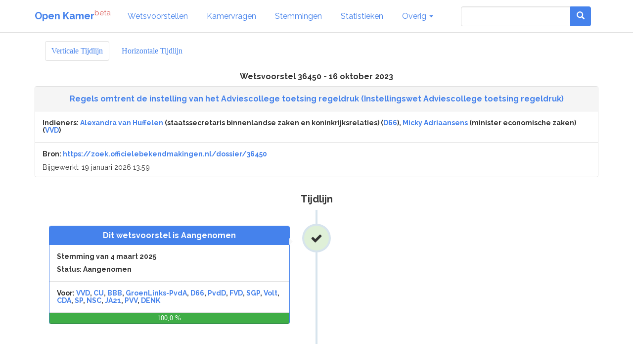

--- FILE ---
content_type: text/html; charset=utf-8
request_url: https://www.openkamer.org/dossier/tijdlijn/36450/
body_size: 12973
content:
<!DOCTYPE html>



<html>

<head>

  <meta charset="utf-8">
  <meta http-equiv="X-UA-Compatible" content="IE=edge">
  <meta name="viewport" content="width=device-width, initial-scale=1.0">

  <title>Tijdlijn wetsvoorstel 36450 - Regels omtrent de instelling van het Adviescollege toetsing regeldruk (Instellingswet Adviescollege toetsing regeldruk) | Open Kamer</title>

  <link rel="apple-touch-icon" sizes="120x120" href="//www.openkamer.org/static/favicons/apple-touch-icon.png">
  <link rel="icon" type="image/png" href="//www.openkamer.org/static/favicons/favicon-32x32.png" sizes="32x32">
  <link rel="icon" type="image/png" href="//www.openkamer.org/static/favicons/favicon-16x16.png" sizes="16x16">
  <link rel="manifest" href="//www.openkamer.org/static/favicons/manifest.json">
  <link rel="mask-icon" href="//www.openkamer.org/static/favicons/safari-pinned-tab.svg" color="#5bbad5">
  <link rel="shortcut icon" href="//www.openkamer.org/static/favicons/favicon.ico">
  <meta name="msapplication-config" content="//www.openkamer.org/static/favicons/browserconfig.xml">
  <meta name="theme-color" content="#ffffff">

  
  <link rel="stylesheet" href="/static/css/timeline-1.1.css"> <!-- Resource style -->
  <script src="/static/js/modernizr.min.js"></script> <!-- Modernizr -->


  <link rel="stylesheet" href="//www.openkamer.org/static/bootstrap/css/bootstrap_readable.min.css" type="text/css">
  <link rel="stylesheet" href="//www.openkamer.org/static/css/openkamer-1.0b9.css?v=1" type="text/css">
  <link rel="stylesheet" href="//www.openkamer.org/static/fonts/font-awesome-4.7.0/css/font-awesome.min.css" type="text/css">

  <script src="//www.openkamer.org/static/jquery-3.1.1/jquery-3.1.1.min.js" type="text/javascript"></script>
  <script src="//www.openkamer.org/static/bootstrap/js/bootstrap.min.js" type="text/javascript"></script>

  

  
  <!-- Piwik -->
  <script type="text/javascript">
    var _paq = _paq || [];
    _paq.push(["setDomains", ["*.openkamer.org"]]);
    _paq.push(['trackPageView']);
    _paq.push(['enableLinkTracking']);
    (function() {
      var u="//www.openkamer.org/piwik/";
      _paq.push(['setTrackerUrl', u+'piwik.php']);
      _paq.push(['setSiteId', 4]);
      var d=document, g=d.createElement('script'), s=d.getElementsByTagName('script')[0];
      g.type='text/javascript'; g.async=true; g.defer=true; g.src=u+'piwik.js'; s.parentNode.insertBefore(g,s);
    })();
  </script>
  <noscript><p><img src="//www.openkamer.org/piwik/piwik.php?idsite=4" style="border:0;" alt="" /></p></noscript>
  <!-- End Piwik Code -->
  

</head>

<body>

  <div class="navbar navbar-default navbar-fixed-top">
    <div class="container">

      <div class="navbar-header">
        <button type="button" class="navbar-toggle" data-toggle="collapse" data-target=".navbar-collapse">
          <span class="icon-bar"></span>
          <span class="icon-bar"></span>
          <span class="icon-bar"></span>
        </button>
        <a class="navbar-brand" href="/"><b>Open Kamer</b><sup class="text-danger">beta</sup></a>
      </div>

      <div class="collapse navbar-collapse">
        <ul class="nav navbar-nav">

          <li><a href="/wetsvoorstellen/">Wetsvoorstellen</a></li>

          <li><a href="/kamervragen/">Kamervragen</a></li>

          <li class="hidden-sm"><a href="/stemmingen/">Stemmingen</a></li>

          <li class="hidden-sm"><a href="/stats/">Statistieken</a></li>

          <li class="dropdown">
            <a href="#" class="dropdown-toggle" data-toggle="dropdown" role="button" aria-haspopup="true" aria-expanded="false">Overig <span class="caret"></span></a>
            <ul class="dropdown-menu">
              <!--<li><a href="/agendas/">Agenda's</a></li>-->
              <li><a href="/kabinet/huidig/">Kabinet</a></li>
              <li><a href="/tweedekamerleden/">Kamerleden</a></li>
              <li><a href="/partijen/">Partijen</a></li>
              <li><a href="/commissies/">Commissies</a></li>
              <li><a href="/geschenken/">Geschenken</a></li>
              <li><a href="/reizen/">Reizen</a></li>
              <li class="visible-sm"><a href="/stats/">Statistieken</a></li>
              <li class="visible-sm"><a href="/stemmingen/">Stemmingen</a></li>
              <li><a href="/commissie/verslagen/">Verslagen AO</a></li>
            </ul>
          </li>
        </ul>    
        
        <ul class="nav navbar-nav navbar-right">

            <form class="navbar-form visible-lg" role="search" method="get" action="/search">
                <div class="input-group">
                    <input type="search" name="q" id="id_q" class="form-control">
                    <div class="input-group-btn">
                    <button type="submit"  class="btn btn-primary">   

                    <i class="glyphicon glyphicon-search"></i>

                    </button>
                    </div>
                </div>

            </form>

            <li><a href="/search/" type="button" class="btn btn-default navbar-btn hidden-lg"><span class="glyphicon glyphicon-search"></span></a></li>

        </ul>

      </div>

    </div>

  </div>

  <script type="text/javascript">
  $.ajaxSetup({
    data: { csrfmiddlewaretoken: '4A461HAMCfupMYeGplg8I78OO2DhJ0jf8MsVVOTo9kU0zuQ6bdbfBACUXJCdzmwA' },
  });
  </script>

  <div class="container">
    

<div class="subnav subnav-default">
  <div class="container">
    <ul class="nav navbar-nav">
      <li class="active"><a href="/dossier/tijdlijn/36450/">Verticale Tijdlijn</a></li>
      <li><a href="/dossier/tijdlijn/horizontal/36450/">Horizontale Tijdlijn</a></li>
    </ul>
  </div>
</div>

<div class="row">
  <div class="col-lg-12">

    <div align="center">
      <h5>Wetsvoorstel 36450 - 16 oktober 2023</h5>
    </div>

    <div class="panel panel-default">
      <div class="panel-heading panel-small" align="center">
        
        <h5><a href="/kamerstuk/36450/2/">Regels omtrent de instelling van het Adviescollege toetsing regeldruk (Instellingswet Adviescollege toetsing regeldruk)</a></h5>
        
      </div>

      <div class="panel-body panel-small">
        <h6>Indieners:
          
            
  <a href="/persoon/alexandra-van-huffelen/">Alexandra van Huffelen</a>
  
    (staatssecretaris binnenlandse zaken en koninkrijksrelaties)
  
  (<a href="/partij/d66/">D66</a>),

  <a href="/persoon/micky-adriaansens/">Micky Adriaansens</a>
  
    (minister economische zaken)
  
  (<a href="/partij/vvd/">VVD</a>)

          
        </h6>
      </div>

      <div class="panel-footer panel-small">
        <h6>Bron: <a href="https://zoek.officielebekendmakingen.nl/dossier/36450">https://zoek.officielebekendmakingen.nl/dossier/36450</a></h6>
        <h6 class="small">Bijgewerkt: 19 januari 2026 13:59</h6>
      </div>
    </div>

  </div>
</div>

<div class="row">
  <div class="col-lg-12" align="center">
    <h4>Tijdlijn</h4>
  </div>

  <div class="col-lg-12">
  <section id="cd-timeline" class="cd-container">

    <div class="cd-timeline-block">

      
        
        
        <div class="cd-timeline-img text-center bg-success">
          <span style="font-size:24px;" class="fa fa-check"></span>
        </div>
        

      <div class="panel panel-primary cd-timeline-content">

        <div class="panel-heading panel-heading-timeline">
          <div class="row" align="center">
          
            <h2>Dit wetsvoorstel is Aangenomen</h2>
          
          </div>
        </div>

        <div class="panel-body panel-body-timeline">
          

          
            <h6>Stemming van 4 maart 2025</h6>
          

          
            <h6>Status: Aangenomen</h6>
          
        </div>

        
        <div class="panel-footer panel-footer-timeline">
          
            
<h6>

  
    
      <strong>Voor:</strong>
    
    
  <a href="/partij/vvd/">VVD</a>,

    
  
    
    
  <a href="/partij/cu/">CU</a>,

    
  
    
    
  <a href="/partij/bbb/">BBB</a>,

    
  
    
    
  <a href="/partij/groenlinks-pvda/">GroenLinks-PvdA</a>,

    
  
    
    
  <a href="/partij/d66/">D66</a>,

    
  
    
    
  <a href="/partij/pvdd/">PvdD</a>,

    
  
    
    
  <a href="/partij/fvd/">FVD</a>,

    
  
    
    
  <a href="/partij/sgp/">SGP</a>,

    
  
    
    
  <a href="/partij/volt/">Volt</a>,

    
  
    
    
  <a href="/partij/cda/">CDA</a>,

    
  
    
    
  <a href="/partij/sp/">SP</a>,

    
  
    
    
  <a href="/partij/nsc/">NSC</a>,

    
  
    
    
  <a href="/partij/ja21/">JA21</a>,

    
  
    
    
  <a href="/partij/pvv/">PVV</a>,

    
  
    
    
  <a href="/partij/denk/">DENK</a>

    
      <br/>
    
  
  
  


</h6>

          
        </div>
        <div class="panel-footer panel-footer-timeline-vote-bar">
          
            


<div class="progress vote-result">
  <div class="progress-bar progress-bar-success" style="width: 100.0%" title="VVD, CU, BBB, GroenLinks-PvdA, D66, PvdD, FVD, SGP, Volt, CDA, SP, NSC, JA21, PVV, DENK, ">100,0 %</div>
  <div class="progress-bar progress-bar-danger" style="width: 0.0%" title="">0,0 %</div>
  <div class="progress-bar progress-bar-warning" style="width: 0.0%" title=""></div>
</div>

          
        </div>
        

      </div>

    </div> <!-- cd-timeline-block -->

    

      <div class="cd-timeline-block">
        




<a class="anchor" id="36450-46"></a>

<div class="cd-timeline-img text-center bg-info">
  
  <span style="font-size:24px;" class="fa fa-envelope"></span>
</div> <!-- cd-timeline-img -->

<div class="panel panel-default cd-timeline-content">

  <div class="panel-heading panel-heading-timeline">
    <div class="row">

      <div class="col-xs-2">
      
      </div>

      <div class="col-xs-8" align="center">
      
        <h6>Brief regering</h6>
      
      </div>

      <div class="hidden-xs hidden-sm col-xs-2 kamertuk-id-timeline-container">
        <a href="/kamerstuk/36450/46/">36450-46</a>
      </div>

    </div>
  </div>

  
  <div class="panel-body panel-body-timeline" align="center">
    <h6><a href="/kamerstuk/36450/46/">Uitvoering van de gewijzigde motie van het lid Kisteman over voor eind 2026 de onnodige regeldrukkosten met 20% verminderen (Kamerstuk 36450-44) en de motie van de leden Aartsen en Keijzer over een plan om het Predicaat Hofleverancier meer landelijke waardering en aandacht te geven (Kamerstuk 36410-I-8)</a></h6>
  </div>
  

  
  <div class="panel-footer panel-footer-timeline">
    <h6>Besluiten</h6>
    
    <h6 class="small">5 juni 2025: Afgevoerd van de stand der werkzaamheden.</h6>
    
    <h6 class="small">25 maart 2025: Betrokken bij het commissiedebat Midden- en kleinbedrijf op 20 maart 2025.</h6>
    
    <h6 class="small">25 maart 2025: Rondgezonden en gepubliceerd.</h6>
    
    <h6 class="small">20 maart 2025: Behandeld.</h6>
    
  </div>
  

  

  <div class="panel-footer panel-footer-timeline">
    
    
      <h6 class="small">
        Indiener:
        
  <a href="/persoon/dirk-beljaarts/">Dirk Beljaarts</a>
  
    (minister economische zaken)
  
  (<a href="/partij/pvdv/">PvdV</a>)

      </h6>
    
    

    <h6 class="small">

</h6>

  </div>

  

  <div class="visible-xs visible-sm panel-footer panel-footer-timeline">
    <h6 class="small">19 maart 2025</h6>
  </div>
  <span class="hidden-xs hidden-sm cd-date"><h2>19 maart 2025</h2></span>

</div> <!-- cd-timeline-content -->



      </div> <!-- cd-timeline-block -->

    

      <div class="cd-timeline-block">
        




<a class="anchor" id="32993954"></a>
<div class="cd-timeline-img text-center bg-info">
  <span style="font-size:24px;" class="fa fa-gavel"></span>
</div> <!-- cd-timeline-img -->

<div class="panel panel-default cd-timeline-content">

  <div class="panel-heading panel-heading-timeline">
    <div class="row">

      <div class="col-xs-2">
      
        
        <h2>
<a href="/stemming/dossier/36450/">



  <span class="glyphicon glyphicon-ok text-success" title="Aangenomen"></span>

</a></h2>
        
      
      </div>

      <div class="col-xs-8 text-center">
        <h6>Stemmen - aangenomen</h6>
      </div>

      <div class="hidden-xs hidden-sm col-xs-2 kamertuk-id-timeline-container">
      </div>

    </div>
  </div>


  <div class="panel-footer panel-footer-timeline">
    <h6 class="small">Aangenomen.</h6>
  </div>

  
  <div class="panel-footer panel-footer-timeline-vote-bar">
    
    


  
    <a href="/stemming/dossier/36450/">
  
  <div class="progress progress-small">
    <div class="progress-bar progress-bar-success" style="width: 100.0%" title="100,0 %"></div>
    <div class="progress-bar progress-bar-danger" style="width: 0.0%" title="0,0 %"></div>
    <div class="progress-bar progress-bar-warning" style="width: 0.0%" title=""></div>
  </div>
</a>

    
  </div>
  

  <div class="visible-xs visible-sm panel-footer panel-footer-timeline">
    <h6 class="small">4 maart 2025</h6>
  </div>
  <span class="hidden-xs hidden-sm cd-date"><h2>4 maart 2025</h2></span>

</div> <!-- cd-timeline-content -->



      </div> <!-- cd-timeline-block -->

    

      <div class="cd-timeline-block">
        




<a class="anchor" id="36450-45"></a>

<div class="cd-timeline-img text-center bg-info">
  
  <span style="font-size:24px;" class="fa fa-envelope"></span>
</div> <!-- cd-timeline-img -->

<div class="panel panel-default cd-timeline-content">

  <div class="panel-heading panel-heading-timeline">
    <div class="row">

      <div class="col-xs-2">
      
      </div>

      <div class="col-xs-8" align="center">
      
        <h6>Brief regering</h6>
      
      </div>

      <div class="hidden-xs hidden-sm col-xs-2 kamertuk-id-timeline-container">
        <a href="/kamerstuk/36450/45/">36450-45</a>
      </div>

    </div>
  </div>

  
  <div class="panel-body panel-body-timeline" align="center">
    <h6><a href="/kamerstuk/36450/45/">Appreciaties op de ingediende amendementen plenaire behandeling Instellingswet Adviescollege toetsing regeldruk (Kamerstuk 36450)</a></h6>
  </div>
  

  
  <div class="panel-footer panel-footer-timeline">
    <h6>Besluiten</h6>
    
    <h6 class="small">11 maart 2025: Betrokken bij de stemmingen over het wetsvoorstel Instellingswet Adviescollege toetsing regeldruk (36450)</h6>
    
    <h6 class="small">4 maart 2025: Rondgezonden en gepubliceerd.</h6>
    
  </div>
  

  

  <div class="panel-footer panel-footer-timeline">
    
    
      <h6 class="small">
        Indiener:
        
  <a href="/persoon/dirk-beljaarts/">Dirk Beljaarts</a>
  
    (minister economische zaken)
  
  (<a href="/partij/pvdv/">PvdV</a>)

      </h6>
    
    

    <h6 class="small">

</h6>

  </div>

  

  <div class="visible-xs visible-sm panel-footer panel-footer-timeline">
    <h6 class="small">21 februari 2025</h6>
  </div>
  <span class="hidden-xs hidden-sm cd-date"><h2>21 februari 2025</h2></span>

</div> <!-- cd-timeline-content -->



      </div> <!-- cd-timeline-block -->

    

      <div class="cd-timeline-block">
        




<a class="anchor" id="36450-44"></a>

<div class="cd-timeline-img text-center bg-success">
  
  <span style="font-size:24px;" class="fa fa-ticket"></span>
</div> <!-- cd-timeline-img -->

<div class="panel panel-default cd-timeline-content">

  <div class="panel-heading panel-heading-timeline">
    <div class="row">

      <div class="col-xs-2">
      
        
        <h2>
<a href="/stemming/kamerstuk/36450/44/">



  <span class="glyphicon glyphicon-ok text-success" title="Aangenomen"></span>

</a></h2>
        
      
      </div>

      <div class="col-xs-8" align="center">
      
        <h6>Motie (gewijzigd/nader)</h6>
      
      </div>

      <div class="hidden-xs hidden-sm col-xs-2 kamertuk-id-timeline-container">
        <a href="/kamerstuk/36450/44/">36450-44</a>
      </div>

    </div>
  </div>

  
  <div class="panel-body panel-body-timeline" align="center">
    <h6><a href="/kamerstuk/36450/44/">Gewijzigde motie van het lid Kisteman over voor eind 2026 de onnodige regeldrukkosten met 20% verminderen (t.v.v. 36450-37)</a></h6>
  </div>
  

  
  <div class="panel-footer panel-footer-timeline">
    <h6>Besluiten</h6>
    
    <h6 class="small">18 februari 2025: Aangenomen.</h6>
    
  </div>
  

  

  <div class="panel-footer panel-footer-timeline">
    
    
      <h6 class="small">
        Indiener:
        
  <a href="/persoon/arend-kisteman/">Arend Kisteman</a>
  
  (<a href="/partij/vvd/">VVD</a>)

      </h6>
    
    

    <h6 class="small">

</h6>

  </div>

  
  <div class="panel-footer panel-footer-timeline-vote-bar">
    
    


  
    <a href="/stemming/kamerstuk/36450/44/">
  
  <div class="progress progress-small">
    <div class="progress-bar progress-bar-success" style="width: 54.666666666666664%" title="54,7 %"></div>
    <div class="progress-bar progress-bar-danger" style="width: 45.33333333333333%" title="45,3 %"></div>
    <div class="progress-bar progress-bar-warning" style="width: 0.0%" title=""></div>
  </div>
</a>

    
  </div>
  

  <div class="visible-xs visible-sm panel-footer panel-footer-timeline">
    <h6 class="small">18 februari 2025</h6>
  </div>
  <span class="hidden-xs hidden-sm cd-date"><h2>18 februari 2025</h2></span>

</div> <!-- cd-timeline-content -->



      </div> <!-- cd-timeline-block -->

    

      <div class="cd-timeline-block">
        




<a class="anchor" id="32993951"></a>
<div class="cd-timeline-img text-center bg-info">
  <span style="font-size:24px;" class="fa fa-gavel"></span>
</div> <!-- cd-timeline-img -->

<div class="panel panel-default cd-timeline-content">

  <div class="panel-heading panel-heading-timeline">
    <div class="row">

      <div class="col-xs-2">
      
      </div>

      <div class="col-xs-8 text-center">
        <h6>Stemmen - uitstellen</h6>
      </div>

      <div class="hidden-xs hidden-sm col-xs-2 kamertuk-id-timeline-container">
      </div>

    </div>
  </div>


  <div class="panel-footer panel-footer-timeline">
    <h6 class="small">Stemming uitgesteld.</h6>
  </div>

  

  <div class="visible-xs visible-sm panel-footer panel-footer-timeline">
    <h6 class="small">18 februari 2025</h6>
  </div>
  <span class="hidden-xs hidden-sm cd-date"><h2>18 februari 2025</h2></span>

</div> <!-- cd-timeline-content -->



      </div> <!-- cd-timeline-block -->

    

      <div class="cd-timeline-block">
        




<a class="anchor" id="36450-43"></a>

<div class="cd-timeline-img text-center bg-danger">
  
  <span style="font-size:24px;" class="fa fa-pencil"></span>
</div> <!-- cd-timeline-img -->

<div class="panel panel-default cd-timeline-content">

  <div class="panel-heading panel-heading-timeline">
    <div class="row">

      <div class="col-xs-2">
      
        
        <h2>
<a href="/stemming/kamerstuk/36450/43/">



  <span class="glyphicon glyphicon-ban-circle text-danger" title="Verworpen"></span>

</a></h2>
        
      
      </div>

      <div class="col-xs-8" align="center">
      
        <h6>Amendement (gewijzigd/nader/vervangend)</h6>
      
      </div>

      <div class="hidden-xs hidden-sm col-xs-2 kamertuk-id-timeline-container">
        <a href="/kamerstuk/36450/43/">36450-43</a>
      </div>

    </div>
  </div>

  
  <div class="panel-body panel-body-timeline" align="center">
    <h6><a href="/kamerstuk/36450/43/">Nader gewijzigd amendement van het lid Vermeer ter vervanging van nr. 30 over het onderzoeken van de impact van regels op concurrentiekracht en innovatie expliciet toevoegen aan de taken van het adviescollege</a></h6>
  </div>
  

  
  <div class="panel-footer panel-footer-timeline">
    <h6>Besluiten</h6>
    
    <h6 class="small">4 maart 2025: Verworpen.</h6>
    
    <h6 class="small">18 februari 2025: Stemming uitgesteld.</h6>
    
  </div>
  

  

  <div class="panel-footer panel-footer-timeline">
    
    
      <h6 class="small">
        Indiener:
        
  <a href="/persoon/henk-vermeer/">Henk Vermeer</a>
  
  (<a href="/partij/bbb/">BBB</a>)

      </h6>
    
    

    <h6 class="small">
Origineel: <a href="#36450-30"><strong class="text-info">36450-30</strong></a>


</h6>

  </div>

  
  <div class="panel-footer panel-footer-timeline-vote-bar">
    
    


  
    <a href="/stemming/kamerstuk/36450/43/">
  
  <div class="progress progress-small">
    <div class="progress-bar progress-bar-success" style="width: 13.333333333333334%" title="13,3 %"></div>
    <div class="progress-bar progress-bar-danger" style="width: 86.66666666666667%" title="86,7 %"></div>
    <div class="progress-bar progress-bar-warning" style="width: 0.0%" title=""></div>
  </div>
</a>

    
  </div>
  

  <div class="visible-xs visible-sm panel-footer panel-footer-timeline">
    <h6 class="small">17 februari 2025</h6>
  </div>
  <span class="hidden-xs hidden-sm cd-date"><h2>17 februari 2025</h2></span>

</div> <!-- cd-timeline-content -->



      </div> <!-- cd-timeline-block -->

    

      <div class="cd-timeline-block">
        




<a class="anchor" id="36450-42"></a>

<div class="cd-timeline-img text-center bg-danger">
  
  <span style="font-size:24px;" class="fa fa-ticket"></span>
</div> <!-- cd-timeline-img -->

<div class="panel panel-default cd-timeline-content">

  <div class="panel-heading panel-heading-timeline">
    <div class="row">

      <div class="col-xs-2">
      
        
        <h2>
<a href="/stemming/kamerstuk/36450/42/">



  <span class="glyphicon glyphicon-ban-circle text-danger" title="Verworpen"></span>

</a></h2>
        
      
      </div>

      <div class="col-xs-8" align="center">
      
        <h6>Motie</h6>
      
      </div>

      <div class="hidden-xs hidden-sm col-xs-2 kamertuk-id-timeline-container">
        <a href="/kamerstuk/36450/42/">36450-42</a>
      </div>

    </div>
  </div>

  
  <div class="panel-body panel-body-timeline" align="center">
    <h6><a href="/kamerstuk/36450/42/">Motie van het lid Idsinga over uitspreken dat de Kamer een zwaar gewicht toekent aan ATR-adviezen</a></h6>
  </div>
  

  
  <div class="panel-footer panel-footer-timeline">
    <h6>Besluiten</h6>
    
    <h6 class="small">18 februari 2025: Verworpen.</h6>
    
    <h6 class="small">12 februari 2025: Ingediend</h6>
    
  </div>
  

  

  <div class="panel-footer panel-footer-timeline">
    
    
      <h6 class="small">
        Indiener:
        
  <a href="/persoon/folkert-idsinga/">Folkert Idsinga</a>
  
  (<a href="/partij/vvd/">VVD</a>)

      </h6>
    
    

    <h6 class="small">

</h6>

  </div>

  
  <div class="panel-footer panel-footer-timeline-vote-bar">
    
    


  
    <a href="/stemming/kamerstuk/36450/42/">
  
  <div class="progress progress-small">
    <div class="progress-bar progress-bar-success" style="width: 42.66666666666667%" title="42,7 %"></div>
    <div class="progress-bar progress-bar-danger" style="width: 57.333333333333336%" title="57,3 %"></div>
    <div class="progress-bar progress-bar-warning" style="width: 0.0%" title=""></div>
  </div>
</a>

    
  </div>
  

  <div class="visible-xs visible-sm panel-footer panel-footer-timeline">
    <h6 class="small">12 februari 2025</h6>
  </div>
  <span class="hidden-xs hidden-sm cd-date"><h2>12 februari 2025</h2></span>

</div> <!-- cd-timeline-content -->



      </div> <!-- cd-timeline-block -->

    

      <div class="cd-timeline-block">
        




<a class="anchor" id="36450-41"></a>

<div class="cd-timeline-img text-center bg-success">
  
  <span style="font-size:24px;" class="fa fa-ticket"></span>
</div> <!-- cd-timeline-img -->

<div class="panel panel-default cd-timeline-content">

  <div class="panel-heading panel-heading-timeline">
    <div class="row">

      <div class="col-xs-2">
      
        
        <h2>
<a href="/stemming/kamerstuk/36450/41/">



  <span class="glyphicon glyphicon-ok text-success" title="Aangenomen"></span>

</a></h2>
        
      
      </div>

      <div class="col-xs-8" align="center">
      
        <h6>Motie</h6>
      
      </div>

      <div class="hidden-xs hidden-sm col-xs-2 kamertuk-id-timeline-container">
        <a href="/kamerstuk/36450/41/">36450-41</a>
      </div>

    </div>
  </div>

  
  <div class="panel-body panel-body-timeline" align="center">
    <h6><a href="/kamerstuk/36450/41/">Motie van het lid Sneller over vragen over de werkbaarheid van nieuwe wet- en regelgeving opnemen in de mkb-toets</a></h6>
  </div>
  

  
  <div class="panel-footer panel-footer-timeline">
    <h6>Besluiten</h6>
    
    <h6 class="small">18 februari 2025: Aangenomen.</h6>
    
    <h6 class="small">12 februari 2025: Ingediend</h6>
    
  </div>
  

  

  <div class="panel-footer panel-footer-timeline">
    
    
      <h6 class="small">
        Indiener:
        
  <a href="/persoon/joost-sneller/">Joost Sneller</a>
  
  (<a href="/partij/d66/">D66</a>)

      </h6>
    
    

    <h6 class="small">

</h6>

  </div>

  
  <div class="panel-footer panel-footer-timeline-vote-bar">
    
    


  
    <a href="/stemming/kamerstuk/36450/41/">
  
  <div class="progress progress-small">
    <div class="progress-bar progress-bar-success" style="width: 98.0%" title="98,0 %"></div>
    <div class="progress-bar progress-bar-danger" style="width: 2.0%" title="2,0 %"></div>
    <div class="progress-bar progress-bar-warning" style="width: 0.0%" title=""></div>
  </div>
</a>

    
  </div>
  

  <div class="visible-xs visible-sm panel-footer panel-footer-timeline">
    <h6 class="small">12 februari 2025</h6>
  </div>
  <span class="hidden-xs hidden-sm cd-date"><h2>12 februari 2025</h2></span>

</div> <!-- cd-timeline-content -->



      </div> <!-- cd-timeline-block -->

    

      <div class="cd-timeline-block">
        




<a class="anchor" id="36450-40"></a>

<div class="cd-timeline-img text-center bg-danger">
  
  <span style="font-size:24px;" class="fa fa-ticket"></span>
</div> <!-- cd-timeline-img -->

<div class="panel panel-default cd-timeline-content">

  <div class="panel-heading panel-heading-timeline">
    <div class="row">

      <div class="col-xs-2">
      
        
        <h2>
<a href="/stemming/kamerstuk/36450/40/">



  <span class="glyphicon glyphicon-ban-circle text-danger" title="Verworpen"></span>

</a></h2>
        
      
      </div>

      <div class="col-xs-8" align="center">
      
        <h6>Motie</h6>
      
      </div>

      <div class="hidden-xs hidden-sm col-xs-2 kamertuk-id-timeline-container">
        <a href="/kamerstuk/36450/40/">36450-40</a>
      </div>

    </div>
  </div>

  
  <div class="panel-body panel-body-timeline" align="center">
    <h6><a href="/kamerstuk/36450/40/">Motie van de leden Sneller en Vermeer over het instellen van een Nederlandse innovatie-autoriteit</a></h6>
  </div>
  

  
  <div class="panel-footer panel-footer-timeline">
    <h6>Besluiten</h6>
    
    <h6 class="small">4 maart 2025: Verworpen.</h6>
    
    <h6 class="small">18 februari 2025: Aangehouden.</h6>
    
    <h6 class="small">12 februari 2025: Ingediend</h6>
    
  </div>
  

  

  <div class="panel-footer panel-footer-timeline">
    
    
      <h6 class="small">
        Indieners:
        
  <a href="/persoon/henk-vermeer/">Henk Vermeer</a>
  
  (<a href="/partij/bbb/">BBB</a>),

  <a href="/persoon/joost-sneller/">Joost Sneller</a>
  
  (<a href="/partij/d66/">D66</a>)

      </h6>
    
    

    <h6 class="small">

</h6>

  </div>

  
  <div class="panel-footer panel-footer-timeline-vote-bar">
    
    


  
    <a href="/stemming/kamerstuk/36450/40/">
  
  <div class="progress progress-small">
    <div class="progress-bar progress-bar-success" style="width: 34.66666666666667%" title="34,7 %"></div>
    <div class="progress-bar progress-bar-danger" style="width: 65.33333333333333%" title="65,3 %"></div>
    <div class="progress-bar progress-bar-warning" style="width: 0.0%" title=""></div>
  </div>
</a>

    
  </div>
  

  <div class="visible-xs visible-sm panel-footer panel-footer-timeline">
    <h6 class="small">12 februari 2025</h6>
  </div>
  <span class="hidden-xs hidden-sm cd-date"><h2>12 februari 2025</h2></span>

</div> <!-- cd-timeline-content -->



      </div> <!-- cd-timeline-block -->

    

      <div class="cd-timeline-block">
        




<a class="anchor" id="36450-39"></a>

<div class="cd-timeline-img text-center bg-success">
  
  <span style="font-size:24px;" class="fa fa-ticket"></span>
</div> <!-- cd-timeline-img -->

<div class="panel panel-default cd-timeline-content">

  <div class="panel-heading panel-heading-timeline">
    <div class="row">

      <div class="col-xs-2">
      
        
        <h2>
<a href="/stemming/kamerstuk/36450/39/">



  <span class="glyphicon glyphicon-ok text-success" title="Aangenomen"></span>

</a></h2>
        
      
      </div>

      <div class="col-xs-8" align="center">
      
        <h6>Motie</h6>
      
      </div>

      <div class="hidden-xs hidden-sm col-xs-2 kamertuk-id-timeline-container">
        <a href="/kamerstuk/36450/39/">36450-39</a>
      </div>

    </div>
  </div>

  
  <div class="panel-body panel-body-timeline" align="center">
    <h6><a href="/kamerstuk/36450/39/">Motie van het lid Flach c.s. over een substantiële afname van het aantal voorstellen met een negatief ATR-dictum</a></h6>
  </div>
  

  
  <div class="panel-footer panel-footer-timeline">
    <h6>Besluiten</h6>
    
    <h6 class="small">18 februari 2025: Aangenomen.</h6>
    
    <h6 class="small">12 februari 2025: Ingediend</h6>
    
  </div>
  

  

  <div class="panel-footer panel-footer-timeline">
    
    
      <h6 class="small">
        Indieners:
        
  <a href="/persoon/arend-kisteman/">Arend Kisteman</a>
  
  (<a href="/partij/vvd/">VVD</a>),

  <a href="/persoon/andre-flach/">André Flach</a>
  
  (<a href="/partij/sgp/">SGP</a>),

  <a href="/persoon/pieter-grinwis/">Pieter Grinwis</a>
  
  (<a href="/partij/cu/">CU</a>)

      </h6>
    
    

    <h6 class="small">

</h6>

  </div>

  
  <div class="panel-footer panel-footer-timeline-vote-bar">
    
    


  
    <a href="/stemming/kamerstuk/36450/39/">
  
  <div class="progress progress-small">
    <div class="progress-bar progress-bar-success" style="width: 76.66666666666667%" title="76,7 %"></div>
    <div class="progress-bar progress-bar-danger" style="width: 23.333333333333332%" title="23,3 %"></div>
    <div class="progress-bar progress-bar-warning" style="width: 0.0%" title=""></div>
  </div>
</a>

    
  </div>
  

  <div class="visible-xs visible-sm panel-footer panel-footer-timeline">
    <h6 class="small">12 februari 2025</h6>
  </div>
  <span class="hidden-xs hidden-sm cd-date"><h2>12 februari 2025</h2></span>

</div> <!-- cd-timeline-content -->



      </div> <!-- cd-timeline-block -->

    

      <div class="cd-timeline-block">
        




<a class="anchor" id="36450-38"></a>

<div class="cd-timeline-img text-center bg-success">
  
  <span style="font-size:24px;" class="fa fa-ticket"></span>
</div> <!-- cd-timeline-img -->

<div class="panel panel-default cd-timeline-content">

  <div class="panel-heading panel-heading-timeline">
    <div class="row">

      <div class="col-xs-2">
      
        
        <h2>
<a href="/stemming/kamerstuk/36450/38/">



  <span class="glyphicon glyphicon-ok text-success" title="Aangenomen"></span>

</a></h2>
        
      
      </div>

      <div class="col-xs-8" align="center">
      
        <h6>Motie</h6>
      
      </div>

      <div class="hidden-xs hidden-sm col-xs-2 kamertuk-id-timeline-container">
        <a href="/kamerstuk/36450/38/">36450-38</a>
      </div>

    </div>
  </div>

  
  <div class="panel-body panel-body-timeline" align="center">
    <h6><a href="/kamerstuk/36450/38/">Motie van het lid Kisteman over de informatie uit de bedrijfseffectentoets onderdeel maken van de ATR-advisering</a></h6>
  </div>
  

  
  <div class="panel-footer panel-footer-timeline">
    <h6>Besluiten</h6>
    
    <h6 class="small">18 februari 2025: Aangenomen.</h6>
    
    <h6 class="small">12 februari 2025: Ingediend</h6>
    
  </div>
  

  

  <div class="panel-footer panel-footer-timeline">
    
    
      <h6 class="small">
        Indiener:
        
  <a href="/persoon/arend-kisteman/">Arend Kisteman</a>
  
  (<a href="/partij/vvd/">VVD</a>)

      </h6>
    
    

    <h6 class="small">

</h6>

  </div>

  
  <div class="panel-footer panel-footer-timeline-vote-bar">
    
    


  
    <a href="/stemming/kamerstuk/36450/38/">
  
  <div class="progress progress-small">
    <div class="progress-bar progress-bar-success" style="width: 94.66666666666667%" title="94,7 %"></div>
    <div class="progress-bar progress-bar-danger" style="width: 5.333333333333334%" title="5,3 %"></div>
    <div class="progress-bar progress-bar-warning" style="width: 0.0%" title=""></div>
  </div>
</a>

    
  </div>
  

  <div class="visible-xs visible-sm panel-footer panel-footer-timeline">
    <h6 class="small">12 februari 2025</h6>
  </div>
  <span class="hidden-xs hidden-sm cd-date"><h2>12 februari 2025</h2></span>

</div> <!-- cd-timeline-content -->



      </div> <!-- cd-timeline-block -->

    

      <div class="cd-timeline-block">
        




<a class="anchor" id="36450-37"></a>

<div class="cd-timeline-img text-center bg-info">
  
  <span style="font-size:24px;" class="fa fa-ticket"></span>
</div> <!-- cd-timeline-img -->

<div class="panel panel-default cd-timeline-content">

  <div class="panel-heading panel-heading-timeline">
    <div class="row">

      <div class="col-xs-2">
      
      </div>

      <div class="col-xs-8" align="center">
      
        <h6>Motie</h6>
      
      </div>

      <div class="hidden-xs hidden-sm col-xs-2 kamertuk-id-timeline-container">
        <a href="/kamerstuk/36450/37/">36450-37</a>
      </div>

    </div>
  </div>

  
  <div class="panel-body panel-body-timeline" align="center">
    <h6><a href="/kamerstuk/36450/37/">Motie van het lid Kisteman over voor eind 2026 de regeldrukkosten met 20% verminderen</a></h6>
  </div>
  

  
  <div class="panel-footer panel-footer-timeline">
    <h6>Besluiten</h6>
    
    <h6 class="small">12 februari 2025: Ingediend</h6>
    
  </div>
  

  

  <div class="panel-footer panel-footer-timeline">
    
    
      <h6 class="small">
        Indiener:
        
  <a href="/persoon/arend-kisteman/">Arend Kisteman</a>
  
  (<a href="/partij/vvd/">VVD</a>)

      </h6>
    
    

    <h6 class="small">

</h6>

  </div>

  

  <div class="visible-xs visible-sm panel-footer panel-footer-timeline">
    <h6 class="small">12 februari 2025</h6>
  </div>
  <span class="hidden-xs hidden-sm cd-date"><h2>12 februari 2025</h2></span>

</div> <!-- cd-timeline-content -->



      </div> <!-- cd-timeline-block -->

    

      <div class="cd-timeline-block">
        




<a class="anchor" id="36450-36"></a>

<div class="cd-timeline-img text-center bg-success">
  
  <span style="font-size:24px;" class="fa fa-ticket"></span>
</div> <!-- cd-timeline-img -->

<div class="panel panel-default cd-timeline-content">

  <div class="panel-heading panel-heading-timeline">
    <div class="row">

      <div class="col-xs-2">
      
        
        <h2>
<a href="/stemming/kamerstuk/36450/36/">



  <span class="glyphicon glyphicon-ok text-success" title="Aangenomen"></span>

</a></h2>
        
      
      </div>

      <div class="col-xs-8" align="center">
      
        <h6>Motie</h6>
      
      </div>

      <div class="hidden-xs hidden-sm col-xs-2 kamertuk-id-timeline-container">
        <a href="/kamerstuk/36450/36/">36450-36</a>
      </div>

    </div>
  </div>

  
  <div class="panel-body panel-body-timeline" align="center">
    <h6><a href="/kamerstuk/36450/36/">Motie van de leden Grinwis en Inge van Dijk over een jaarlijkse staat van de regeldruk</a></h6>
  </div>
  

  
  <div class="panel-footer panel-footer-timeline">
    <h6>Besluiten</h6>
    
    <h6 class="small">18 februari 2025: Aangenomen.</h6>
    
    <h6 class="small">12 februari 2025: Ingediend</h6>
    
  </div>
  

  

  <div class="panel-footer panel-footer-timeline">
    
    
      <h6 class="small">
        Indieners:
        
  <a href="/persoon/pieter-grinwis/">Pieter Grinwis</a>
  
  (<a href="/partij/cu/">CU</a>),

  <a href="/persoon/inge-van-dijk/">Inge van Dijk</a>
  
  (<a href="/partij/cda/">CDA</a>)

      </h6>
    
    

    <h6 class="small">

</h6>

  </div>

  
  <div class="panel-footer panel-footer-timeline-vote-bar">
    
    


  
    <a href="/stemming/kamerstuk/36450/36/">
  
  <div class="progress progress-small">
    <div class="progress-bar progress-bar-success" style="width: 94.66666666666667%" title="94,7 %"></div>
    <div class="progress-bar progress-bar-danger" style="width: 5.333333333333334%" title="5,3 %"></div>
    <div class="progress-bar progress-bar-warning" style="width: 0.0%" title=""></div>
  </div>
</a>

    
  </div>
  

  <div class="visible-xs visible-sm panel-footer panel-footer-timeline">
    <h6 class="small">12 februari 2025</h6>
  </div>
  <span class="hidden-xs hidden-sm cd-date"><h2>12 februari 2025</h2></span>

</div> <!-- cd-timeline-content -->



      </div> <!-- cd-timeline-block -->

    

      <div class="cd-timeline-block">
        




<a class="anchor" id="36450-35"></a>

<div class="cd-timeline-img text-center bg-success">
  
  <span style="font-size:24px;" class="fa fa-ticket"></span>
</div> <!-- cd-timeline-img -->

<div class="panel panel-default cd-timeline-content">

  <div class="panel-heading panel-heading-timeline">
    <div class="row">

      <div class="col-xs-2">
      
        
        <h2>
<a href="/stemming/kamerstuk/36450/35/">



  <span class="glyphicon glyphicon-ok text-success" title="Aangenomen"></span>

</a></h2>
        
      
      </div>

      <div class="col-xs-8" align="center">
      
        <h6>Motie</h6>
      
      </div>

      <div class="hidden-xs hidden-sm col-xs-2 kamertuk-id-timeline-container">
        <a href="/kamerstuk/36450/35/">36450-35</a>
      </div>

    </div>
  </div>

  
  <div class="panel-body panel-body-timeline" align="center">
    <h6><a href="/kamerstuk/36450/35/">Motie van het lid Grinwis c.s. over toelichten op welke manier het ATR-advies is opgevolgd</a></h6>
  </div>
  

  
  <div class="panel-footer panel-footer-timeline">
    <h6>Besluiten</h6>
    
    <h6 class="small">4 maart 2025: Aangenomen.</h6>
    
    <h6 class="small">18 februari 2025: Aangehouden.</h6>
    
    <h6 class="small">12 februari 2025: Ingediend</h6>
    
  </div>
  

  

  <div class="panel-footer panel-footer-timeline">
    
    
      <h6 class="small">
        Indieners:
        
  <a href="/persoon/inge-van-dijk/">Inge van Dijk</a>
  
  (<a href="/partij/cda/">CDA</a>),

  <a href="/persoon/andre-flach/">André Flach</a>
  
  (<a href="/partij/sgp/">SGP</a>),

  <a href="/persoon/pieter-grinwis/">Pieter Grinwis</a>
  
  (<a href="/partij/cu/">CU</a>)

      </h6>
    
    

    <h6 class="small">

</h6>

  </div>

  
  <div class="panel-footer panel-footer-timeline-vote-bar">
    
    


  
    <a href="/stemming/kamerstuk/36450/35/">
  
  <div class="progress progress-small">
    <div class="progress-bar progress-bar-success" style="width: 98.0%" title="98,0 %"></div>
    <div class="progress-bar progress-bar-danger" style="width: 2.0%" title="2,0 %"></div>
    <div class="progress-bar progress-bar-warning" style="width: 0.0%" title=""></div>
  </div>
</a>

    
  </div>
  

  <div class="visible-xs visible-sm panel-footer panel-footer-timeline">
    <h6 class="small">12 februari 2025</h6>
  </div>
  <span class="hidden-xs hidden-sm cd-date"><h2>12 februari 2025</h2></span>

</div> <!-- cd-timeline-content -->



      </div> <!-- cd-timeline-block -->

    

      <div class="cd-timeline-block">
        




<a class="anchor" id="36450-34"></a>

<div class="cd-timeline-img text-center bg-success">
  
  <span style="font-size:24px;" class="fa fa-ticket"></span>
</div> <!-- cd-timeline-img -->

<div class="panel panel-default cd-timeline-content">

  <div class="panel-heading panel-heading-timeline">
    <div class="row">

      <div class="col-xs-2">
      
        
        <h2>
<a href="/stemming/kamerstuk/36450/34/">



  <span class="glyphicon glyphicon-ok text-success" title="Aangenomen"></span>

</a></h2>
        
      
      </div>

      <div class="col-xs-8" align="center">
      
        <h6>Motie</h6>
      
      </div>

      <div class="hidden-xs hidden-sm col-xs-2 kamertuk-id-timeline-container">
        <a href="/kamerstuk/36450/34/">36450-34</a>
      </div>

    </div>
  </div>

  
  <div class="panel-body panel-body-timeline" align="center">
    <h6><a href="/kamerstuk/36450/34/">Motie van het lid Grinwis c.s. over het ATR een werkwijze laten ontwikkelen voor indieners van signalen over regelgeving</a></h6>
  </div>
  

  
  <div class="panel-footer panel-footer-timeline">
    <h6>Besluiten</h6>
    
    <h6 class="small">18 februari 2025: Aangenomen.</h6>
    
    <h6 class="small">12 februari 2025: Ingediend</h6>
    
  </div>
  

  

  <div class="panel-footer panel-footer-timeline">
    
    
      <h6 class="small">
        Indieners:
        
  <a href="/persoon/inge-van-dijk/">Inge van Dijk</a>
  
  (<a href="/partij/cda/">CDA</a>),

  <a href="/persoon/pieter-grinwis/">Pieter Grinwis</a>
  
  (<a href="/partij/cu/">CU</a>),

  <a href="/persoon/andre-flach/">André Flach</a>
  
  (<a href="/partij/sgp/">SGP</a>)

      </h6>
    
    

    <h6 class="small">

</h6>

  </div>

  
  <div class="panel-footer panel-footer-timeline-vote-bar">
    
    


  
    <a href="/stemming/kamerstuk/36450/34/">
  
  <div class="progress progress-small">
    <div class="progress-bar progress-bar-success" style="width: 98.0%" title="98,0 %"></div>
    <div class="progress-bar progress-bar-danger" style="width: 2.0%" title="2,0 %"></div>
    <div class="progress-bar progress-bar-warning" style="width: 0.0%" title=""></div>
  </div>
</a>

    
  </div>
  

  <div class="visible-xs visible-sm panel-footer panel-footer-timeline">
    <h6 class="small">12 februari 2025</h6>
  </div>
  <span class="hidden-xs hidden-sm cd-date"><h2>12 februari 2025</h2></span>

</div> <!-- cd-timeline-content -->



      </div> <!-- cd-timeline-block -->

    

      <div class="cd-timeline-block">
        




<a class="anchor" id="36450-33"></a>

<div class="cd-timeline-img text-center bg-success">
  
  <span style="font-size:24px;" class="fa fa-pencil"></span>
</div> <!-- cd-timeline-img -->

<div class="panel panel-default cd-timeline-content">

  <div class="panel-heading panel-heading-timeline">
    <div class="row">

      <div class="col-xs-2">
      
        
        <h2>
<a href="/stemming/kamerstuk/36450/33/">



  <span class="glyphicon glyphicon-ok text-success" title="Aangenomen"></span>

</a></h2>
        
      
      </div>

      <div class="col-xs-8" align="center">
      
        <h6>Amendement</h6>
      
      </div>

      <div class="hidden-xs hidden-sm col-xs-2 kamertuk-id-timeline-container">
        <a href="/kamerstuk/36450/33/">36450-33</a>
      </div>

    </div>
  </div>

  
  <div class="panel-body panel-body-timeline" align="center">
    <h6><a href="/kamerstuk/36450/33/">Amendement van het lid Flach over een extra tussentijdse wetsevaluatie</a></h6>
  </div>
  

  
  <div class="panel-footer panel-footer-timeline">
    <h6>Besluiten</h6>
    
    <h6 class="small">4 maart 2025: Aangenomen.</h6>
    
    <h6 class="small">18 februari 2025: Stemming uitgesteld.</h6>
    
  </div>
  

  

  <div class="panel-footer panel-footer-timeline">
    
    
      <h6 class="small">
        Indiener:
        
  <a href="/persoon/andre-flach/">André Flach</a>
  
  (<a href="/partij/sgp/">SGP</a>)

      </h6>
    
    

    <h6 class="small">

</h6>

  </div>

  
  <div class="panel-footer panel-footer-timeline-vote-bar">
    
    


  
    <a href="/stemming/kamerstuk/36450/33/">
  
  <div class="progress progress-small">
    <div class="progress-bar progress-bar-success" style="width: 78.0%" title="78,0 %"></div>
    <div class="progress-bar progress-bar-danger" style="width: 22.0%" title="22,0 %"></div>
    <div class="progress-bar progress-bar-warning" style="width: 0.0%" title=""></div>
  </div>
</a>

    
  </div>
  

  <div class="visible-xs visible-sm panel-footer panel-footer-timeline">
    <h6 class="small">12 februari 2025</h6>
  </div>
  <span class="hidden-xs hidden-sm cd-date"><h2>12 februari 2025</h2></span>

</div> <!-- cd-timeline-content -->



      </div> <!-- cd-timeline-block -->

    

      <div class="cd-timeline-block">
        




<a class="anchor" id="36450-32"></a>

<div class="cd-timeline-img text-center bg-success">
  
  <span style="font-size:24px;" class="fa fa-pencil"></span>
</div> <!-- cd-timeline-img -->

<div class="panel panel-default cd-timeline-content">

  <div class="panel-heading panel-heading-timeline">
    <div class="row">

      <div class="col-xs-2">
      
        
        <h2>
<a href="/stemming/kamerstuk/36450/32/">



  <span class="glyphicon glyphicon-ok text-success" title="Aangenomen"></span>

</a></h2>
        
      
      </div>

      <div class="col-xs-8" align="center">
      
        <h6>Amendement</h6>
      
      </div>

      <div class="hidden-xs hidden-sm col-xs-2 kamertuk-id-timeline-container">
        <a href="/kamerstuk/36450/32/">36450-32</a>
      </div>

    </div>
  </div>

  
  <div class="panel-body panel-body-timeline" align="center">
    <h6><a href="/kamerstuk/36450/32/">Amendement van het lid Vermeer over het wijzigen van de begripsomschrijving van ‘regeldrukeffecten&#39; zodat het niet uitsluitend gaat over de daarin genoemde sectoren</a></h6>
  </div>
  

  
  <div class="panel-footer panel-footer-timeline">
    <h6>Besluiten</h6>
    
    <h6 class="small">4 maart 2025: Aangenomen.</h6>
    
    <h6 class="small">18 februari 2025: Stemming uitgesteld.</h6>
    
  </div>
  

  

  <div class="panel-footer panel-footer-timeline">
    
    
      <h6 class="small">
        Indiener:
        
  <a href="/persoon/henk-vermeer/">Henk Vermeer</a>
  
  (<a href="/partij/bbb/">BBB</a>)

      </h6>
    
    

    <h6 class="small">

</h6>

  </div>

  
  <div class="panel-footer panel-footer-timeline-vote-bar">
    
    


  
    <a href="/stemming/kamerstuk/36450/32/">
  
  <div class="progress progress-small">
    <div class="progress-bar progress-bar-success" style="width: 52.0%" title="52,0 %"></div>
    <div class="progress-bar progress-bar-danger" style="width: 48.0%" title="48,0 %"></div>
    <div class="progress-bar progress-bar-warning" style="width: 0.0%" title=""></div>
  </div>
</a>

    
  </div>
  

  <div class="visible-xs visible-sm panel-footer panel-footer-timeline">
    <h6 class="small">12 februari 2025</h6>
  </div>
  <span class="hidden-xs hidden-sm cd-date"><h2>12 februari 2025</h2></span>

</div> <!-- cd-timeline-content -->



      </div> <!-- cd-timeline-block -->

    

      <div class="cd-timeline-block">
        




<a class="anchor" id="32993960"></a>
<div class="cd-timeline-img text-center bg-info">
  <span style="font-size:24px;" class="fa fa-gavel"></span>
</div> <!-- cd-timeline-img -->

<div class="panel panel-default cd-timeline-content">

  <div class="panel-heading panel-heading-timeline">
    <div class="row">

      <div class="col-xs-2">
      
      </div>

      <div class="col-xs-8 text-center">
        <h6>Behandelen [geen Parlisproces]</h6>
      </div>

      <div class="hidden-xs hidden-sm col-xs-2 kamertuk-id-timeline-container">
      </div>

    </div>
  </div>


  <div class="panel-footer panel-footer-timeline">
    <h6 class="small">Behandeld.</h6>
  </div>

  

  <div class="visible-xs visible-sm panel-footer panel-footer-timeline">
    <h6 class="small">12 februari 2025</h6>
  </div>
  <span class="hidden-xs hidden-sm cd-date"><h2>12 februari 2025</h2></span>

</div> <!-- cd-timeline-content -->



      </div> <!-- cd-timeline-block -->

    

      <div class="cd-timeline-block">
        




<a class="anchor" id="36450-31"></a>

<div class="cd-timeline-img text-center bg-success">
  
  <span style="font-size:24px;" class="fa fa-pencil"></span>
</div> <!-- cd-timeline-img -->

<div class="panel panel-default cd-timeline-content">

  <div class="panel-heading panel-heading-timeline">
    <div class="row">

      <div class="col-xs-2">
      
        
        <h2>
<a href="/stemming/kamerstuk/36450/31/">



  <span class="glyphicon glyphicon-ok text-success" title="Aangenomen"></span>

</a></h2>
        
      
      </div>

      <div class="col-xs-8" align="center">
      
        <h6>Amendement</h6>
      
      </div>

      <div class="hidden-xs hidden-sm col-xs-2 kamertuk-id-timeline-container">
        <a href="/kamerstuk/36450/31/">36450-31</a>
      </div>

    </div>
  </div>

  
  <div class="panel-body panel-body-timeline" align="center">
    <h6><a href="/kamerstuk/36450/31/">Amendement van het lid Vermeer over een adviesmogelijkheid ten aanzien van de juistheid en volledigheid van de berekening van de regeldruk in ex-post evaluaties van beleid en regelgeving.</a></h6>
  </div>
  

  
  <div class="panel-footer panel-footer-timeline">
    <h6>Besluiten</h6>
    
    <h6 class="small">4 maart 2025: Aangenomen.</h6>
    
    <h6 class="small">18 februari 2025: Stemming uitgesteld.</h6>
    
  </div>
  

  

  <div class="panel-footer panel-footer-timeline">
    
    
      <h6 class="small">
        Indiener:
        
  <a href="/persoon/henk-vermeer/">Henk Vermeer</a>
  
  (<a href="/partij/bbb/">BBB</a>)

      </h6>
    
    

    <h6 class="small">

</h6>

  </div>

  
  <div class="panel-footer panel-footer-timeline-vote-bar">
    
    


  
    <a href="/stemming/kamerstuk/36450/31/">
  
  <div class="progress progress-small">
    <div class="progress-bar progress-bar-success" style="width: 62.0%" title="62,0 %"></div>
    <div class="progress-bar progress-bar-danger" style="width: 38.0%" title="38,0 %"></div>
    <div class="progress-bar progress-bar-warning" style="width: 0.0%" title=""></div>
  </div>
</a>

    
  </div>
  

  <div class="visible-xs visible-sm panel-footer panel-footer-timeline">
    <h6 class="small">6 februari 2025</h6>
  </div>
  <span class="hidden-xs hidden-sm cd-date"><h2>6 februari 2025</h2></span>

</div> <!-- cd-timeline-content -->



      </div> <!-- cd-timeline-block -->

    

      <div class="cd-timeline-block">
        




<a class="anchor" id="36450-30"></a>

<div class="cd-timeline-img text-center bg-info">
  
  <span style="font-size:24px;" class="fa fa-pencil"></span>
</div> <!-- cd-timeline-img -->

<div class="panel panel-default cd-timeline-content">

  <div class="panel-heading panel-heading-timeline">
    <div class="row">

      <div class="col-xs-2">
      
      </div>

      <div class="col-xs-8" align="center">
      
        <h6>Amendement (gewijzigd/nader/vervangend)</h6>
      
      </div>

      <div class="hidden-xs hidden-sm col-xs-2 kamertuk-id-timeline-container">
        <a href="/kamerstuk/36450/30/">36450-30</a>
      </div>

    </div>
  </div>

  
  <div class="panel-body panel-body-timeline" align="center">
    <h6><a href="/kamerstuk/36450/30/">Gewijzigd amendement van het lid Vermeer ter vervanging van nr. 24 over het onderzoeken van de impact van regels op concurrentiekracht en innovatie expliciet toevoegen aan de taken van het adviescollege</a></h6>
  </div>
  

  

  

  <div class="panel-footer panel-footer-timeline">
    
    
      <h6 class="small">
        Indiener:
        
  <a href="/persoon/henk-vermeer/">Henk Vermeer</a>
  
  (<a href="/partij/bbb/">BBB</a>)

      </h6>
    
    

    <h6 class="small">
Origineel: <a href="#36450-24"><strong class="text-info">36450-24</strong></a>



  Wijzigingen:
  
    <a href="#36450-43"><strong class="text-info">36450-43</strong></a>
  
</h6>

  </div>

  

  <div class="visible-xs visible-sm panel-footer panel-footer-timeline">
    <h6 class="small">6 februari 2025</h6>
  </div>
  <span class="hidden-xs hidden-sm cd-date"><h2>6 februari 2025</h2></span>

</div> <!-- cd-timeline-content -->



      </div> <!-- cd-timeline-block -->

    

      <div class="cd-timeline-block">
        




<a class="anchor" id="36450-29"></a>

<div class="cd-timeline-img text-center bg-success">
  
  <span style="font-size:24px;" class="fa fa-pencil"></span>
</div> <!-- cd-timeline-img -->

<div class="panel panel-default cd-timeline-content">

  <div class="panel-heading panel-heading-timeline">
    <div class="row">

      <div class="col-xs-2">
      
        
        <h2>
<a href="/stemming/kamerstuk/36450/29/">



  <span class="glyphicon glyphicon-ok text-success" title="Aangenomen"></span>

</a></h2>
        
      
      </div>

      <div class="col-xs-8" align="center">
      
        <h6>Amendement</h6>
      
      </div>

      <div class="hidden-xs hidden-sm col-xs-2 kamertuk-id-timeline-container">
        <a href="/kamerstuk/36450/29/">36450-29</a>
      </div>

    </div>
  </div>

  
  <div class="panel-body panel-body-timeline" align="center">
    <h6><a href="/kamerstuk/36450/29/">Amendement van het lid Thijssen over expliciteren dat het adviescollege toetst op ‘onnodige regeldruk’</a></h6>
  </div>
  

  
  <div class="panel-footer panel-footer-timeline">
    <h6>Besluiten</h6>
    
    <h6 class="small">4 maart 2025: Aangenomen.</h6>
    
    <h6 class="small">18 februari 2025: Stemming uitgesteld.</h6>
    
  </div>
  

  

  <div class="panel-footer panel-footer-timeline">
    
    
      <h6 class="small">
        Indiener:
        
  <a href="/persoon/joris-thijssen/">Joris Thijssen</a>
  
  (<a href="/partij/pvda/">PvdA</a>)

      </h6>
    
    

    <h6 class="small">

</h6>

  </div>

  
  <div class="panel-footer panel-footer-timeline-vote-bar">
    
    


  
    <a href="/stemming/kamerstuk/36450/29/">
  
  <div class="progress progress-small">
    <div class="progress-bar progress-bar-success" style="width: 55.333333333333336%" title="55,3 %"></div>
    <div class="progress-bar progress-bar-danger" style="width: 44.666666666666664%" title="44,7 %"></div>
    <div class="progress-bar progress-bar-warning" style="width: 0.0%" title=""></div>
  </div>
</a>

    
  </div>
  

  <div class="visible-xs visible-sm panel-footer panel-footer-timeline">
    <h6 class="small">6 februari 2025</h6>
  </div>
  <span class="hidden-xs hidden-sm cd-date"><h2>6 februari 2025</h2></span>

</div> <!-- cd-timeline-content -->



      </div> <!-- cd-timeline-block -->

    

      <div class="cd-timeline-block">
        




<a class="anchor" id="36450-28"></a>

<div class="cd-timeline-img text-center bg-danger">
  
  <span style="font-size:24px;" class="fa fa-pencil"></span>
</div> <!-- cd-timeline-img -->

<div class="panel panel-default cd-timeline-content">

  <div class="panel-heading panel-heading-timeline">
    <div class="row">

      <div class="col-xs-2">
      
        
        <h2>
<a href="/stemming/kamerstuk/36450/28/">



  <span class="glyphicon glyphicon-ban-circle text-danger" title="Verworpen"></span>

</a></h2>
        
      
      </div>

      <div class="col-xs-8" align="center">
      
        <h6>Amendement (gewijzigd/nader/vervangend)</h6>
      
      </div>

      <div class="hidden-xs hidden-sm col-xs-2 kamertuk-id-timeline-container">
        <a href="/kamerstuk/36450/28/">36450-28</a>
      </div>

    </div>
  </div>

  
  <div class="panel-body panel-body-timeline" align="center">
    <h6><a href="/kamerstuk/36450/28/">Gewijzigd amendement van het lid Thijssen ter vervanging van nr. 25 over de Minister van Binnenlandse Zaken en Koninkrijksrelaties nadrukkelijk betrekken bij de toetsing van regeldruk</a></h6>
  </div>
  

  
  <div class="panel-footer panel-footer-timeline">
    <h6>Besluiten</h6>
    
    <h6 class="small">4 maart 2025: Verworpen.</h6>
    
    <h6 class="small">18 februari 2025: Stemming uitgesteld.</h6>
    
  </div>
  

  

  <div class="panel-footer panel-footer-timeline">
    
    
      <h6 class="small">
        Indiener:
        
  <a href="/persoon/joris-thijssen/">Joris Thijssen</a>
  
  (<a href="/partij/pvda/">PvdA</a>)

      </h6>
    
    

    <h6 class="small">
Origineel: <a href="#36450-25"><strong class="text-info">36450-25</strong></a>


</h6>

  </div>

  
  <div class="panel-footer panel-footer-timeline-vote-bar">
    
    


  
    <a href="/stemming/kamerstuk/36450/28/">
  
  <div class="progress progress-small">
    <div class="progress-bar progress-bar-success" style="width: 32.0%" title="32,0 %"></div>
    <div class="progress-bar progress-bar-danger" style="width: 68.0%" title="68,0 %"></div>
    <div class="progress-bar progress-bar-warning" style="width: 0.0%" title=""></div>
  </div>
</a>

    
  </div>
  

  <div class="visible-xs visible-sm panel-footer panel-footer-timeline">
    <h6 class="small">6 februari 2025</h6>
  </div>
  <span class="hidden-xs hidden-sm cd-date"><h2>6 februari 2025</h2></span>

</div> <!-- cd-timeline-content -->



      </div> <!-- cd-timeline-block -->

    

      <div class="cd-timeline-block">
        




<a class="anchor" id="36450-27"></a>

<div class="cd-timeline-img text-center bg-success">
  
  <span style="font-size:24px;" class="fa fa-pencil"></span>
</div> <!-- cd-timeline-img -->

<div class="panel panel-default cd-timeline-content">

  <div class="panel-heading panel-heading-timeline">
    <div class="row">

      <div class="col-xs-2">
      
        
        <h2>
<a href="/stemming/kamerstuk/36450/27/">



  <span class="glyphicon glyphicon-ok text-success" title="Aangenomen"></span>

</a></h2>
        
      
      </div>

      <div class="col-xs-8" align="center">
      
        <h6>Amendement (gewijzigd/nader/vervangend)</h6>
      
      </div>

      <div class="hidden-xs hidden-sm col-xs-2 kamertuk-id-timeline-container">
        <a href="/kamerstuk/36450/27/">36450-27</a>
      </div>

    </div>
  </div>

  
  <div class="panel-body panel-body-timeline" align="center">
    <h6><a href="/kamerstuk/36450/27/">Gewijzigd amendement van de leden Grinwis en Flach ter vervanging van nr. 22 over het adviescollege tevens te laten beoordelen of de minister in het BNC-fiche voldoende rekenschap geeft hoe de uitvoering, handhaving en toezicht in het voorstel worden vormgegeven en wat hiervan de regeldrukeffecten voor de Nederlandse situatie zijn</a></h6>
  </div>
  

  
  <div class="panel-footer panel-footer-timeline">
    <h6>Besluiten</h6>
    
    <h6 class="small">4 maart 2025: Aangenomen.</h6>
    
    <h6 class="small">18 februari 2025: Stemming uitgesteld.</h6>
    
  </div>
  

  

  <div class="panel-footer panel-footer-timeline">
    
    
      <h6 class="small">
        Indieners:
        
  <a href="/persoon/pieter-grinwis/">Pieter Grinwis</a>
  
  (<a href="/partij/cu/">CU</a>),

  <a href="/persoon/andre-flach/">André Flach</a>
  
  (<a href="/partij/sgp/">SGP</a>)

      </h6>
    
    

    <h6 class="small">
Origineel: <a href="#36450-22"><strong class="text-info">36450-22</strong></a>


</h6>

  </div>

  
  <div class="panel-footer panel-footer-timeline-vote-bar">
    
    


  
    <a href="/stemming/kamerstuk/36450/27/">
  
  <div class="progress progress-small">
    <div class="progress-bar progress-bar-success" style="width: 76.66666666666667%" title="76,7 %"></div>
    <div class="progress-bar progress-bar-danger" style="width: 23.333333333333332%" title="23,3 %"></div>
    <div class="progress-bar progress-bar-warning" style="width: 0.0%" title=""></div>
  </div>
</a>

    
  </div>
  

  <div class="visible-xs visible-sm panel-footer panel-footer-timeline">
    <h6 class="small">6 februari 2025</h6>
  </div>
  <span class="hidden-xs hidden-sm cd-date"><h2>6 februari 2025</h2></span>

</div> <!-- cd-timeline-content -->



      </div> <!-- cd-timeline-block -->

    

      <div class="cd-timeline-block">
        




<a class="anchor" id="36450-26"></a>

<div class="cd-timeline-img text-center bg-danger">
  
  <span style="font-size:24px;" class="fa fa-pencil"></span>
</div> <!-- cd-timeline-img -->

<div class="panel panel-default cd-timeline-content">

  <div class="panel-heading panel-heading-timeline">
    <div class="row">

      <div class="col-xs-2">
      
        
        <h2>
<a href="/stemming/kamerstuk/36450/26/">



  <span class="glyphicon glyphicon-ban-circle text-danger" title="Verworpen"></span>

</a></h2>
        
      
      </div>

      <div class="col-xs-8" align="center">
      
        <h6>Amendement</h6>
      
      </div>

      <div class="hidden-xs hidden-sm col-xs-2 kamertuk-id-timeline-container">
        <a href="/kamerstuk/36450/26/">36450-26</a>
      </div>

    </div>
  </div>

  
  <div class="panel-body panel-body-timeline" align="center">
    <h6><a href="/kamerstuk/36450/26/">Amendement van het lid Idsinga over dat ook een groep van minimaal een vijfde van het grondwettelijk aantal leden van een der beide Kamers een adviesverzoek kan doen</a></h6>
  </div>
  

  
  <div class="panel-footer panel-footer-timeline">
    <h6>Besluiten</h6>
    
    <h6 class="small">4 maart 2025: Verworpen.</h6>
    
    <h6 class="small">18 februari 2025: Stemming uitgesteld.</h6>
    
  </div>
  

  

  <div class="panel-footer panel-footer-timeline">
    
    
      <h6 class="small">
        Indiener:
        
  <a href="/persoon/folkert-idsinga/">Folkert Idsinga</a>
  
  (<a href="/partij/vvd/">VVD</a>)

      </h6>
    
    

    <h6 class="small">

</h6>

  </div>

  
  <div class="panel-footer panel-footer-timeline-vote-bar">
    
    


  
    <a href="/stemming/kamerstuk/36450/26/">
  
  <div class="progress progress-small">
    <div class="progress-bar progress-bar-success" style="width: 26.0%" title="26,0 %"></div>
    <div class="progress-bar progress-bar-danger" style="width: 74.0%" title="74,0 %"></div>
    <div class="progress-bar progress-bar-warning" style="width: 0.0%" title=""></div>
  </div>
</a>

    
  </div>
  

  <div class="visible-xs visible-sm panel-footer panel-footer-timeline">
    <h6 class="small">6 februari 2025</h6>
  </div>
  <span class="hidden-xs hidden-sm cd-date"><h2>6 februari 2025</h2></span>

</div> <!-- cd-timeline-content -->



      </div> <!-- cd-timeline-block -->

    

      <div class="cd-timeline-block">
        




<a class="anchor" id="36450-25"></a>

<div class="cd-timeline-img text-center bg-info">
  
  <span style="font-size:24px;" class="fa fa-pencil"></span>
</div> <!-- cd-timeline-img -->

<div class="panel panel-default cd-timeline-content">

  <div class="panel-heading panel-heading-timeline">
    <div class="row">

      <div class="col-xs-2">
      
      </div>

      <div class="col-xs-8" align="center">
      
        <h6>Amendement</h6>
      
      </div>

      <div class="hidden-xs hidden-sm col-xs-2 kamertuk-id-timeline-container">
        <a href="/kamerstuk/36450/25/">36450-25</a>
      </div>

    </div>
  </div>

  
  <div class="panel-body panel-body-timeline" align="center">
    <h6><a href="/kamerstuk/36450/25/">Amendement van het lid Thijssen over de Minister van Binnenlandse Zaken en Koninkrijksrelaties nadrukkelijk betrekken bij de toetsing van regeldruk</a></h6>
  </div>
  

  

  

  <div class="panel-footer panel-footer-timeline">
    
    
      <h6 class="small">
        Indiener:
        
  <a href="/persoon/joris-thijssen/">Joris Thijssen</a>
  
  (<a href="/partij/pvda/">PvdA</a>)

      </h6>
    
    

    <h6 class="small">


  Wijzigingen:
  
    <a href="#36450-28"><strong class="text-info">36450-28</strong></a>
  
</h6>

  </div>

  

  <div class="visible-xs visible-sm panel-footer panel-footer-timeline">
    <h6 class="small">6 februari 2025</h6>
  </div>
  <span class="hidden-xs hidden-sm cd-date"><h2>6 februari 2025</h2></span>

</div> <!-- cd-timeline-content -->



      </div> <!-- cd-timeline-block -->

    

      <div class="cd-timeline-block">
        




<a class="anchor" id="36450-24"></a>

<div class="cd-timeline-img text-center bg-info">
  
  <span style="font-size:24px;" class="fa fa-pencil"></span>
</div> <!-- cd-timeline-img -->

<div class="panel panel-default cd-timeline-content">

  <div class="panel-heading panel-heading-timeline">
    <div class="row">

      <div class="col-xs-2">
      
      </div>

      <div class="col-xs-8" align="center">
      
        <h6>Amendement</h6>
      
      </div>

      <div class="hidden-xs hidden-sm col-xs-2 kamertuk-id-timeline-container">
        <a href="/kamerstuk/36450/24/">36450-24</a>
      </div>

    </div>
  </div>

  
  <div class="panel-body panel-body-timeline" align="center">
    <h6><a href="/kamerstuk/36450/24/">Amendement van het lid Vermeer over het onderzoeken van de impact van regels op concurrentiekracht en innovatie expliciet toevoegen aan de taken van het adviescollege</a></h6>
  </div>
  

  

  

  <div class="panel-footer panel-footer-timeline">
    
    
      <h6 class="small">
        Indiener:
        
  <a href="/persoon/henk-vermeer/">Henk Vermeer</a>
  
  (<a href="/partij/bbb/">BBB</a>)

      </h6>
    
    

    <h6 class="small">


  Wijzigingen:
  
    <a href="#36450-30"><strong class="text-info">36450-30</strong></a>
  
</h6>

  </div>

  

  <div class="visible-xs visible-sm panel-footer panel-footer-timeline">
    <h6 class="small">6 februari 2025</h6>
  </div>
  <span class="hidden-xs hidden-sm cd-date"><h2>6 februari 2025</h2></span>

</div> <!-- cd-timeline-content -->



      </div> <!-- cd-timeline-block -->

    

      <div class="cd-timeline-block">
        




<a class="anchor" id="32993955"></a>
<div class="cd-timeline-img text-center bg-info">
  <span style="font-size:24px;" class="fa fa-gavel"></span>
</div> <!-- cd-timeline-img -->

<div class="panel panel-default cd-timeline-content">

  <div class="panel-heading panel-heading-timeline">
    <div class="row">

      <div class="col-xs-2">
      
      </div>

      <div class="col-xs-8 text-center">
        <h6>Behandeling wordt voortgezet</h6>
      </div>

      <div class="hidden-xs hidden-sm col-xs-2 kamertuk-id-timeline-container">
      </div>

    </div>
  </div>


  <div class="panel-footer panel-footer-timeline">
    <h6 class="small">Behandeling wordt voortgezet.</h6>
  </div>

  

  <div class="visible-xs visible-sm panel-footer panel-footer-timeline">
    <h6 class="small">6 februari 2025</h6>
  </div>
  <span class="hidden-xs hidden-sm cd-date"><h2>6 februari 2025</h2></span>

</div> <!-- cd-timeline-content -->



      </div> <!-- cd-timeline-block -->

    

      <div class="cd-timeline-block">
        




<a class="anchor" id="36450-23"></a>

<div class="cd-timeline-img text-center bg-success">
  
  <span style="font-size:24px;" class="fa fa-pencil"></span>
</div> <!-- cd-timeline-img -->

<div class="panel panel-default cd-timeline-content">

  <div class="panel-heading panel-heading-timeline">
    <div class="row">

      <div class="col-xs-2">
      
        
        <h2>
<a href="/stemming/kamerstuk/36450/23/">



  <span class="glyphicon glyphicon-ok text-success" title="Aangenomen"></span>

</a></h2>
        
      
      </div>

      <div class="col-xs-8" align="center">
      
        <h6>Amendement (gewijzigd/nader/vervangend)</h6>
      
      </div>

      <div class="hidden-xs hidden-sm col-xs-2 kamertuk-id-timeline-container">
        <a href="/kamerstuk/36450/23/">36450-23</a>
      </div>

    </div>
  </div>

  
  <div class="panel-body panel-body-timeline" align="center">
    <h6><a href="/kamerstuk/36450/23/">Amendement van de leden Flach en Kisteman ter vervanging van nr. 12 over het voor beide Kamers mogelijk maken advies te vragen over alle wetsvoorstellen, niet enkel initiatiefwetsvoorstellen</a></h6>
  </div>
  

  
  <div class="panel-footer panel-footer-timeline">
    <h6>Besluiten</h6>
    
    <h6 class="small">4 maart 2025: Aangenomen.</h6>
    
    <h6 class="small">18 februari 2025: Stemming uitgesteld.</h6>
    
  </div>
  

  

  <div class="panel-footer panel-footer-timeline">
    
    
      <h6 class="small">
        Indieners:
        
  <a href="/persoon/arend-kisteman/">Arend Kisteman</a>
  
  (<a href="/partij/vvd/">VVD</a>),

  <a href="/persoon/andre-flach/">André Flach</a>
  
  (<a href="/partij/sgp/">SGP</a>)

      </h6>
    
    

    <h6 class="small">

</h6>

  </div>

  
  <div class="panel-footer panel-footer-timeline-vote-bar">
    
    


  
    <a href="/stemming/kamerstuk/36450/23/">
  
  <div class="progress progress-small">
    <div class="progress-bar progress-bar-success" style="width: 72.0%" title="72,0 %"></div>
    <div class="progress-bar progress-bar-danger" style="width: 28.000000000000004%" title="28,0 %"></div>
    <div class="progress-bar progress-bar-warning" style="width: 0.0%" title=""></div>
  </div>
</a>

    
  </div>
  

  <div class="visible-xs visible-sm panel-footer panel-footer-timeline">
    <h6 class="small">5 februari 2025</h6>
  </div>
  <span class="hidden-xs hidden-sm cd-date"><h2>5 februari 2025</h2></span>

</div> <!-- cd-timeline-content -->



      </div> <!-- cd-timeline-block -->

    

      <div class="cd-timeline-block">
        




<a class="anchor" id="36450-22"></a>

<div class="cd-timeline-img text-center bg-info">
  
  <span style="font-size:24px;" class="fa fa-pencil"></span>
</div> <!-- cd-timeline-img -->

<div class="panel panel-default cd-timeline-content">

  <div class="panel-heading panel-heading-timeline">
    <div class="row">

      <div class="col-xs-2">
      
      </div>

      <div class="col-xs-8" align="center">
      
        <h6>Amendement (gewijzigd/nader/vervangend)</h6>
      
      </div>

      <div class="hidden-xs hidden-sm col-xs-2 kamertuk-id-timeline-container">
        <a href="/kamerstuk/36450/22/">36450-22</a>
      </div>

    </div>
  </div>

  
  <div class="panel-body panel-body-timeline" align="center">
    <h6><a href="/kamerstuk/36450/22/">Amendement van de leden Grinwis en Flach ter vervanging van nr. 11 over het adviescollege tevens te laten beoordelen of de minister in het BNC-fiche voldoende inzichtelijk heeft gemaakt hoe de uitvoering, handhaving en toezicht in het voorstel worden vormgegeven en wat hiervan de regeldrukeffecten voor de Nederlandse situatie zijn</a></h6>
  </div>
  

  

  

  <div class="panel-footer panel-footer-timeline">
    
    
      <h6 class="small">
        Indieners:
        
  <a href="/persoon/pieter-grinwis/">Pieter Grinwis</a>
  
  (<a href="/partij/cu/">CU</a>),

  <a href="/persoon/andre-flach/">André Flach</a>
  
  (<a href="/partij/sgp/">SGP</a>)

      </h6>
    
    

    <h6 class="small">


  Wijzigingen:
  
    <a href="#36450-27"><strong class="text-info">36450-27</strong></a>
  
</h6>

  </div>

  

  <div class="visible-xs visible-sm panel-footer panel-footer-timeline">
    <h6 class="small">5 februari 2025</h6>
  </div>
  <span class="hidden-xs hidden-sm cd-date"><h2>5 februari 2025</h2></span>

</div> <!-- cd-timeline-content -->



      </div> <!-- cd-timeline-block -->

    

      <div class="cd-timeline-block">
        




<a class="anchor" id="36450-21"></a>

<div class="cd-timeline-img text-center bg-success">
  
  <span style="font-size:24px;" class="fa fa-pencil"></span>
</div> <!-- cd-timeline-img -->

<div class="panel panel-default cd-timeline-content">

  <div class="panel-heading panel-heading-timeline">
    <div class="row">

      <div class="col-xs-2">
      
        
        <h2>
<a href="/stemming/kamerstuk/36450/21/">



  <span class="glyphicon glyphicon-ok text-success" title="Aangenomen"></span>

</a></h2>
        
      
      </div>

      <div class="col-xs-8" align="center">
      
        <h6>Amendement (gewijzigd/nader/vervangend)</h6>
      
      </div>

      <div class="hidden-xs hidden-sm col-xs-2 kamertuk-id-timeline-container">
        <a href="/kamerstuk/36450/21/">36450-21</a>
      </div>

    </div>
  </div>

  
  <div class="panel-body panel-body-timeline" align="center">
    <h6><a href="/kamerstuk/36450/21/">Amendement van de leden Grinwis en Flach ter vervanging van nr. 10 over het adviescollege tevens te laten beoordelen of een ontwerp van de Europese Commissie voldoende aandacht besteedt aan de werkbaarheid in de praktijk</a></h6>
  </div>
  

  
  <div class="panel-footer panel-footer-timeline">
    <h6>Besluiten</h6>
    
    <h6 class="small">4 maart 2025: Aangenomen.</h6>
    
    <h6 class="small">18 februari 2025: Stemming uitgesteld.</h6>
    
  </div>
  

  

  <div class="panel-footer panel-footer-timeline">
    
    
      <h6 class="small">
        Indieners:
        
  <a href="/persoon/pieter-grinwis/">Pieter Grinwis</a>
  
  (<a href="/partij/cu/">CU</a>),

  <a href="/persoon/andre-flach/">André Flach</a>
  
  (<a href="/partij/sgp/">SGP</a>)

      </h6>
    
    

    <h6 class="small">

</h6>

  </div>

  
  <div class="panel-footer panel-footer-timeline-vote-bar">
    
    


  
    <a href="/stemming/kamerstuk/36450/21/">
  
  <div class="progress progress-small">
    <div class="progress-bar progress-bar-success" style="width: 63.33333333333333%" title="63,3 %"></div>
    <div class="progress-bar progress-bar-danger" style="width: 36.666666666666664%" title="36,7 %"></div>
    <div class="progress-bar progress-bar-warning" style="width: 0.0%" title=""></div>
  </div>
</a>

    
  </div>
  

  <div class="visible-xs visible-sm panel-footer panel-footer-timeline">
    <h6 class="small">5 februari 2025</h6>
  </div>
  <span class="hidden-xs hidden-sm cd-date"><h2>5 februari 2025</h2></span>

</div> <!-- cd-timeline-content -->



      </div> <!-- cd-timeline-block -->

    

      <div class="cd-timeline-block">
        




<a class="anchor" id="36450-20"></a>

<div class="cd-timeline-img text-center bg-success">
  
  <span style="font-size:24px;" class="fa fa-pencil"></span>
</div> <!-- cd-timeline-img -->

<div class="panel panel-default cd-timeline-content">

  <div class="panel-heading panel-heading-timeline">
    <div class="row">

      <div class="col-xs-2">
      
        
        <h2>
<a href="/stemming/kamerstuk/36450/20/">



  <span class="glyphicon glyphicon-ok text-success" title="Aangenomen"></span>

</a></h2>
        
      
      </div>

      <div class="col-xs-8" align="center">
      
        <h6>Amendement (gewijzigd/nader/vervangend)</h6>
      
      </div>

      <div class="hidden-xs hidden-sm col-xs-2 kamertuk-id-timeline-container">
        <a href="/kamerstuk/36450/20/">36450-20</a>
      </div>

    </div>
  </div>

  
  <div class="panel-body panel-body-timeline" align="center">
    <h6><a href="/kamerstuk/36450/20/">Amendement van de leden Inge van Dijk en Kisteman ter vervanging van nr. 15 over het aan de definitie van ‘ervaren regeldruk’ toevoegen dat het adviescollege ook adviseert over regeldrukeffecten die voortvloeien uit de stapeling van en samenhang met (complexe) wet- en regelgeving</a></h6>
  </div>
  

  
  <div class="panel-footer panel-footer-timeline">
    <h6>Besluiten</h6>
    
    <h6 class="small">4 maart 2025: Aangenomen.</h6>
    
    <h6 class="small">18 februari 2025: Stemming uitgesteld.</h6>
    
  </div>
  

  

  <div class="panel-footer panel-footer-timeline">
    
    
      <h6 class="small">
        Indieners:
        
  <a href="/persoon/arend-kisteman/">Arend Kisteman</a>
  
  (<a href="/partij/vvd/">VVD</a>),

  <a href="/persoon/inge-van-dijk/">Inge van Dijk</a>
  
  (<a href="/partij/cda/">CDA</a>)

      </h6>
    
    

    <h6 class="small">

</h6>

  </div>

  
  <div class="panel-footer panel-footer-timeline-vote-bar">
    
    


  
    <a href="/stemming/kamerstuk/36450/20/">
  
  <div class="progress progress-small">
    <div class="progress-bar progress-bar-success" style="width: 78.0%" title="78,0 %"></div>
    <div class="progress-bar progress-bar-danger" style="width: 22.0%" title="22,0 %"></div>
    <div class="progress-bar progress-bar-warning" style="width: 0.0%" title=""></div>
  </div>
</a>

    
  </div>
  

  <div class="visible-xs visible-sm panel-footer panel-footer-timeline">
    <h6 class="small">5 februari 2025</h6>
  </div>
  <span class="hidden-xs hidden-sm cd-date"><h2>5 februari 2025</h2></span>

</div> <!-- cd-timeline-content -->



      </div> <!-- cd-timeline-block -->

    

      <div class="cd-timeline-block">
        




<a class="anchor" id="36450-19"></a>

<div class="cd-timeline-img text-center bg-success">
  
  <span style="font-size:24px;" class="fa fa-pencil"></span>
</div> <!-- cd-timeline-img -->

<div class="panel panel-default cd-timeline-content">

  <div class="panel-heading panel-heading-timeline">
    <div class="row">

      <div class="col-xs-2">
      
        
        <h2>
<a href="/stemming/kamerstuk/36450/19/">



  <span class="glyphicon glyphicon-ok text-success" title="Aangenomen"></span>

</a></h2>
        
      
      </div>

      <div class="col-xs-8" align="center">
      
        <h6>Amendement</h6>
      
      </div>

      <div class="hidden-xs hidden-sm col-xs-2 kamertuk-id-timeline-container">
        <a href="/kamerstuk/36450/19/">36450-19</a>
      </div>

    </div>
  </div>

  
  <div class="panel-body panel-body-timeline" align="center">
    <h6><a href="/kamerstuk/36450/19/">Amendement van de leden Kisteman en Flach over de ATR laten controleren in hoeverre de inbreng van de doelgroep is verwerkt in het ontwerp of voorstel</a></h6>
  </div>
  

  
  <div class="panel-footer panel-footer-timeline">
    <h6>Besluiten</h6>
    
    <h6 class="small">4 maart 2025: Aangenomen.</h6>
    
    <h6 class="small">18 februari 2025: Stemming uitgesteld.</h6>
    
  </div>
  

  

  <div class="panel-footer panel-footer-timeline">
    
    
      <h6 class="small">
        Indieners:
        
  <a href="/persoon/arend-kisteman/">Arend Kisteman</a>
  
  (<a href="/partij/vvd/">VVD</a>),

  <a href="/persoon/andre-flach/">André Flach</a>
  
  (<a href="/partij/sgp/">SGP</a>)

      </h6>
    
    

    <h6 class="small">

</h6>

  </div>

  
  <div class="panel-footer panel-footer-timeline-vote-bar">
    
    


  
    <a href="/stemming/kamerstuk/36450/19/">
  
  <div class="progress progress-small">
    <div class="progress-bar progress-bar-success" style="width: 74.66666666666667%" title="74,7 %"></div>
    <div class="progress-bar progress-bar-danger" style="width: 25.333333333333336%" title="25,3 %"></div>
    <div class="progress-bar progress-bar-warning" style="width: 0.0%" title=""></div>
  </div>
</a>

    
  </div>
  

  <div class="visible-xs visible-sm panel-footer panel-footer-timeline">
    <h6 class="small">5 februari 2025</h6>
  </div>
  <span class="hidden-xs hidden-sm cd-date"><h2>5 februari 2025</h2></span>

</div> <!-- cd-timeline-content -->



      </div> <!-- cd-timeline-block -->

    

      <div class="cd-timeline-block">
        




<a class="anchor" id="36450-18"></a>

<div class="cd-timeline-img text-center bg-success">
  
  <span style="font-size:24px;" class="fa fa-pencil"></span>
</div> <!-- cd-timeline-img -->

<div class="panel panel-default cd-timeline-content">

  <div class="panel-heading panel-heading-timeline">
    <div class="row">

      <div class="col-xs-2">
      
        
        <h2>
<a href="/stemming/kamerstuk/36450/18/">



  <span class="glyphicon glyphicon-ok text-success" title="Aangenomen"></span>

</a></h2>
        
      
      </div>

      <div class="col-xs-8" align="center">
      
        <h6>Amendement</h6>
      
      </div>

      <div class="hidden-xs hidden-sm col-xs-2 kamertuk-id-timeline-container">
        <a href="/kamerstuk/36450/18/">36450-18</a>
      </div>

    </div>
  </div>

  
  <div class="panel-body panel-body-timeline" align="center">
    <h6><a href="/kamerstuk/36450/18/">Amendement van het lid Grinwis over het adviescollege ook de bevoegdheid te geven de regering te adviseren over beleidsregels van uitvoeringsorganisaties en toezichthouders</a></h6>
  </div>
  

  
  <div class="panel-footer panel-footer-timeline">
    <h6>Besluiten</h6>
    
    <h6 class="small">4 maart 2025: Aangenomen.</h6>
    
    <h6 class="small">18 februari 2025: Stemming uitgesteld.</h6>
    
  </div>
  

  

  <div class="panel-footer panel-footer-timeline">
    
    
      <h6 class="small">
        Indiener:
        
  <a href="/persoon/pieter-grinwis/">Pieter Grinwis</a>
  
  (<a href="/partij/cu/">CU</a>)

      </h6>
    
    

    <h6 class="small">

</h6>

  </div>

  
  <div class="panel-footer panel-footer-timeline-vote-bar">
    
    


  
    <a href="/stemming/kamerstuk/36450/18/">
  
  <div class="progress progress-small">
    <div class="progress-bar progress-bar-success" style="width: 98.0%" title="98,0 %"></div>
    <div class="progress-bar progress-bar-danger" style="width: 2.0%" title="2,0 %"></div>
    <div class="progress-bar progress-bar-warning" style="width: 0.0%" title=""></div>
  </div>
</a>

    
  </div>
  

  <div class="visible-xs visible-sm panel-footer panel-footer-timeline">
    <h6 class="small">5 februari 2025</h6>
  </div>
  <span class="hidden-xs hidden-sm cd-date"><h2>5 februari 2025</h2></span>

</div> <!-- cd-timeline-content -->



      </div> <!-- cd-timeline-block -->

    

      <div class="cd-timeline-block">
        




<a class="anchor" id="36450-17"></a>

<div class="cd-timeline-img text-center bg-danger">
  
  <span style="font-size:24px;" class="fa fa-pencil"></span>
</div> <!-- cd-timeline-img -->

<div class="panel panel-default cd-timeline-content">

  <div class="panel-heading panel-heading-timeline">
    <div class="row">

      <div class="col-xs-2">
      
        
        <h2>
<a href="/stemming/kamerstuk/36450/17/">



  <span class="glyphicon glyphicon-ban-circle text-danger" title="Verworpen"></span>

</a></h2>
        
      
      </div>

      <div class="col-xs-8" align="center">
      
        <h6>Amendement</h6>
      
      </div>

      <div class="hidden-xs hidden-sm col-xs-2 kamertuk-id-timeline-container">
        <a href="/kamerstuk/36450/17/">36450-17</a>
      </div>

    </div>
  </div>

  
  <div class="panel-body panel-body-timeline" align="center">
    <h6><a href="/kamerstuk/36450/17/">Amendement van het lid Flach over het verankeren van het ‘pas-toe-of-leg-uit’-principe voor ATR-adviezen</a></h6>
  </div>
  

  
  <div class="panel-footer panel-footer-timeline">
    <h6>Besluiten</h6>
    
    <h6 class="small">4 maart 2025: Verworpen.</h6>
    
    <h6 class="small">18 februari 2025: Stemming uitgesteld.</h6>
    
  </div>
  

  

  <div class="panel-footer panel-footer-timeline">
    
    
      <h6 class="small">
        Indiener:
        
  <a href="/persoon/andre-flach/">André Flach</a>
  
  (<a href="/partij/sgp/">SGP</a>)

      </h6>
    
    

    <h6 class="small">

</h6>

  </div>

  
  <div class="panel-footer panel-footer-timeline-vote-bar">
    
    


  
    <a href="/stemming/kamerstuk/36450/17/">
  
  <div class="progress progress-small">
    <div class="progress-bar progress-bar-success" style="width: 46.0%" title="46,0 %"></div>
    <div class="progress-bar progress-bar-danger" style="width: 54.0%" title="54,0 %"></div>
    <div class="progress-bar progress-bar-warning" style="width: 0.0%" title=""></div>
  </div>
</a>

    
  </div>
  

  <div class="visible-xs visible-sm panel-footer panel-footer-timeline">
    <h6 class="small">5 februari 2025</h6>
  </div>
  <span class="hidden-xs hidden-sm cd-date"><h2>5 februari 2025</h2></span>

</div> <!-- cd-timeline-content -->



      </div> <!-- cd-timeline-block -->

    

      <div class="cd-timeline-block">
        




<a class="anchor" id="36450-16"></a>

<div class="cd-timeline-img text-center bg-danger">
  
  <span style="font-size:24px;" class="fa fa-pencil"></span>
</div> <!-- cd-timeline-img -->

<div class="panel panel-default cd-timeline-content">

  <div class="panel-heading panel-heading-timeline">
    <div class="row">

      <div class="col-xs-2">
      
        
        <h2>
<a href="/stemming/kamerstuk/36450/16/">



  <span class="glyphicon glyphicon-ban-circle text-danger" title="Verworpen"></span>

</a></h2>
        
      
      </div>

      <div class="col-xs-8" align="center">
      
        <h6>Amendement</h6>
      
      </div>

      <div class="hidden-xs hidden-sm col-xs-2 kamertuk-id-timeline-container">
        <a href="/kamerstuk/36450/16/">36450-16</a>
      </div>

    </div>
  </div>

  
  <div class="panel-body panel-body-timeline" align="center">
    <h6><a href="/kamerstuk/36450/16/">Amendement van het lid Flach over het verduidelijken van de adviesfunctie richting de Staten-Generaal door in artikel 3, vierde lid, de woorden “in algemene zin” te schrappen</a></h6>
  </div>
  

  
  <div class="panel-footer panel-footer-timeline">
    <h6>Besluiten</h6>
    
    <h6 class="small">4 maart 2025: Verworpen.</h6>
    
    <h6 class="small">18 februari 2025: Stemming uitgesteld.</h6>
    
  </div>
  

  

  <div class="panel-footer panel-footer-timeline">
    
    
      <h6 class="small">
        Indiener:
        
  <a href="/persoon/andre-flach/">André Flach</a>
  
  (<a href="/partij/sgp/">SGP</a>)

      </h6>
    
    

    <h6 class="small">

</h6>

  </div>

  
  <div class="panel-footer panel-footer-timeline-vote-bar">
    
    


  
    <a href="/stemming/kamerstuk/36450/16/">
  
  <div class="progress progress-small">
    <div class="progress-bar progress-bar-success" style="width: 36.0%" title="36,0 %"></div>
    <div class="progress-bar progress-bar-danger" style="width: 64.0%" title="64,0 %"></div>
    <div class="progress-bar progress-bar-warning" style="width: 0.0%" title=""></div>
  </div>
</a>

    
  </div>
  

  <div class="visible-xs visible-sm panel-footer panel-footer-timeline">
    <h6 class="small">4 februari 2025</h6>
  </div>
  <span class="hidden-xs hidden-sm cd-date"><h2>4 februari 2025</h2></span>

</div> <!-- cd-timeline-content -->



      </div> <!-- cd-timeline-block -->

    

      <div class="cd-timeline-block">
        




<a class="anchor" id="36450-15"></a>

<div class="cd-timeline-img text-center bg-info">
  
  <span style="font-size:24px;" class="fa fa-pencil"></span>
</div> <!-- cd-timeline-img -->

<div class="panel panel-default cd-timeline-content">

  <div class="panel-heading panel-heading-timeline">
    <div class="row">

      <div class="col-xs-2">
      
      </div>

      <div class="col-xs-8" align="center">
      
        <h6>Amendement</h6>
      
      </div>

      <div class="hidden-xs hidden-sm col-xs-2 kamertuk-id-timeline-container">
        <a href="/kamerstuk/36450/15/">36450-15</a>
      </div>

    </div>
  </div>

  
  <div class="panel-body panel-body-timeline" align="center">
    <h6><a href="/kamerstuk/36450/15/">Amendement van het lid Inge van Dijk over het aan de definitie van ‘ervaren regeldruk’ toevoegen dat het adviescollege ook adviseert over regeldrukeffecten die voortvloeien uit de stapeling van en samenhang met (complexe) wet- en regelgeving</a></h6>
  </div>
  

  

  

  <div class="panel-footer panel-footer-timeline">
    
    
      <h6 class="small">
        Indiener:
        
  <a href="/persoon/inge-van-dijk/">Inge van Dijk</a>
  
  (<a href="/partij/cda/">CDA</a>)

      </h6>
    
    

    <h6 class="small">

</h6>

  </div>

  

  <div class="visible-xs visible-sm panel-footer panel-footer-timeline">
    <h6 class="small">4 februari 2025</h6>
  </div>
  <span class="hidden-xs hidden-sm cd-date"><h2>4 februari 2025</h2></span>

</div> <!-- cd-timeline-content -->



      </div> <!-- cd-timeline-block -->

    

      <div class="cd-timeline-block">
        




<a class="anchor" id="36450-14"></a>

<div class="cd-timeline-img text-center bg-success">
  
  <span style="font-size:24px;" class="fa fa-pencil"></span>
</div> <!-- cd-timeline-img -->

<div class="panel panel-default cd-timeline-content">

  <div class="panel-heading panel-heading-timeline">
    <div class="row">

      <div class="col-xs-2">
      
        
        <h2>
<a href="/stemming/kamerstuk/36450/14/">



  <span class="glyphicon glyphicon-ok text-success" title="Aangenomen"></span>

</a></h2>
        
      
      </div>

      <div class="col-xs-8" align="center">
      
        <h6>Amendement</h6>
      
      </div>

      <div class="hidden-xs hidden-sm col-xs-2 kamertuk-id-timeline-container">
        <a href="/kamerstuk/36450/14/">36450-14</a>
      </div>

    </div>
  </div>

  
  <div class="panel-body panel-body-timeline" align="center">
    <h6><a href="/kamerstuk/36450/14/">Amendement van het lid Flach over het adviescollege laten beoordelen of sprake is van substantiële regeldrukeffecten als gevolg van een gewijzigd voorstel</a></h6>
  </div>
  

  
  <div class="panel-footer panel-footer-timeline">
    <h6>Besluiten</h6>
    
    <h6 class="small">4 maart 2025: Aangenomen.</h6>
    
    <h6 class="small">18 februari 2025: Stemming uitgesteld.</h6>
    
  </div>
  

  

  <div class="panel-footer panel-footer-timeline">
    
    
      <h6 class="small">
        Indiener:
        
  <a href="/persoon/andre-flach/">André Flach</a>
  
  (<a href="/partij/sgp/">SGP</a>)

      </h6>
    
    

    <h6 class="small">

</h6>

  </div>

  
  <div class="panel-footer panel-footer-timeline-vote-bar">
    
    


  
    <a href="/stemming/kamerstuk/36450/14/">
  
  <div class="progress progress-small">
    <div class="progress-bar progress-bar-success" style="width: 78.0%" title="78,0 %"></div>
    <div class="progress-bar progress-bar-danger" style="width: 22.0%" title="22,0 %"></div>
    <div class="progress-bar progress-bar-warning" style="width: 0.0%" title=""></div>
  </div>
</a>

    
  </div>
  

  <div class="visible-xs visible-sm panel-footer panel-footer-timeline">
    <h6 class="small">4 februari 2025</h6>
  </div>
  <span class="hidden-xs hidden-sm cd-date"><h2>4 februari 2025</h2></span>

</div> <!-- cd-timeline-content -->



      </div> <!-- cd-timeline-block -->

    

      <div class="cd-timeline-block">
        




<a class="anchor" id="36450-13"></a>

<div class="cd-timeline-img text-center bg-success">
  
  <span style="font-size:24px;" class="fa fa-pencil"></span>
</div> <!-- cd-timeline-img -->

<div class="panel panel-default cd-timeline-content">

  <div class="panel-heading panel-heading-timeline">
    <div class="row">

      <div class="col-xs-2">
      
        
        <h2>
<a href="/stemming/kamerstuk/36450/13/">



  <span class="glyphicon glyphicon-ok text-success" title="Aangenomen"></span>

</a></h2>
        
      
      </div>

      <div class="col-xs-8" align="center">
      
        <h6>Amendement</h6>
      
      </div>

      <div class="hidden-xs hidden-sm col-xs-2 kamertuk-id-timeline-container">
        <a href="/kamerstuk/36450/13/">36450-13</a>
      </div>

    </div>
  </div>

  
  <div class="panel-body panel-body-timeline" align="center">
    <h6><a href="/kamerstuk/36450/13/">Amendement van het lid Flach over het schrappen van de uitzondering van burgerlijk procesrecht en bestuursprocesrecht, zodat ook voorstellen op deze terreinen getoetst kunnen worden op regeldrukeffecten</a></h6>
  </div>
  

  
  <div class="panel-footer panel-footer-timeline">
    <h6>Besluiten</h6>
    
    <h6 class="small">4 maart 2025: Aangenomen.</h6>
    
    <h6 class="small">18 februari 2025: Stemming uitgesteld.</h6>
    
  </div>
  

  

  <div class="panel-footer panel-footer-timeline">
    
    
      <h6 class="small">
        Indiener:
        
  <a href="/persoon/andre-flach/">André Flach</a>
  
  (<a href="/partij/sgp/">SGP</a>)

      </h6>
    
    

    <h6 class="small">

</h6>

  </div>

  
  <div class="panel-footer panel-footer-timeline-vote-bar">
    
    


  
    <a href="/stemming/kamerstuk/36450/13/">
  
  <div class="progress progress-small">
    <div class="progress-bar progress-bar-success" style="width: 78.0%" title="78,0 %"></div>
    <div class="progress-bar progress-bar-danger" style="width: 22.0%" title="22,0 %"></div>
    <div class="progress-bar progress-bar-warning" style="width: 0.0%" title=""></div>
  </div>
</a>

    
  </div>
  

  <div class="visible-xs visible-sm panel-footer panel-footer-timeline">
    <h6 class="small">4 februari 2025</h6>
  </div>
  <span class="hidden-xs hidden-sm cd-date"><h2>4 februari 2025</h2></span>

</div> <!-- cd-timeline-content -->



      </div> <!-- cd-timeline-block -->

    

      <div class="cd-timeline-block">
        




<a class="anchor" id="36450-12"></a>

<div class="cd-timeline-img text-center bg-info">
  
  <span style="font-size:24px;" class="fa fa-pencil"></span>
</div> <!-- cd-timeline-img -->

<div class="panel panel-default cd-timeline-content">

  <div class="panel-heading panel-heading-timeline">
    <div class="row">

      <div class="col-xs-2">
      
      </div>

      <div class="col-xs-8" align="center">
      
        <h6>Amendement</h6>
      
      </div>

      <div class="hidden-xs hidden-sm col-xs-2 kamertuk-id-timeline-container">
        <a href="/kamerstuk/36450/12/">36450-12</a>
      </div>

    </div>
  </div>

  
  <div class="panel-body panel-body-timeline" align="center">
    <h6><a href="/kamerstuk/36450/12/">Amendement van het lid Flach over het voor beide Kamers mogelijk maken advies te vragen over alle wetsvoorstellen, niet enkel initiatiefwetsvoorstellen</a></h6>
  </div>
  

  

  

  <div class="panel-footer panel-footer-timeline">
    
    
      <h6 class="small">
        Indiener:
        
  <a href="/persoon/andre-flach/">André Flach</a>
  
  (<a href="/partij/sgp/">SGP</a>)

      </h6>
    
    

    <h6 class="small">

</h6>

  </div>

  

  <div class="visible-xs visible-sm panel-footer panel-footer-timeline">
    <h6 class="small">4 februari 2025</h6>
  </div>
  <span class="hidden-xs hidden-sm cd-date"><h2>4 februari 2025</h2></span>

</div> <!-- cd-timeline-content -->



      </div> <!-- cd-timeline-block -->

    

      <div class="cd-timeline-block">
        




<a class="anchor" id="36450-11"></a>

<div class="cd-timeline-img text-center bg-info">
  
  <span style="font-size:24px;" class="fa fa-pencil"></span>
</div> <!-- cd-timeline-img -->

<div class="panel panel-default cd-timeline-content">

  <div class="panel-heading panel-heading-timeline">
    <div class="row">

      <div class="col-xs-2">
      
      </div>

      <div class="col-xs-8" align="center">
      
        <h6>Amendement</h6>
      
      </div>

      <div class="hidden-xs hidden-sm col-xs-2 kamertuk-id-timeline-container">
        <a href="/kamerstuk/36450/11/">36450-11</a>
      </div>

    </div>
  </div>

  
  <div class="panel-body panel-body-timeline" align="center">
    <h6><a href="/kamerstuk/36450/11/">Amendement van het lid Grinwis over het adviescollege tevens te laten beoordelen of de minister in het BNC-fiche voldoende inzichtelijk heeft gemaakt hoe de uitvoering, handhaving en toezicht in het voorstel worden vormgegeven en wat hiervan de regeldrukeffecten voor de Nederlandse situatie zijn</a></h6>
  </div>
  

  

  

  <div class="panel-footer panel-footer-timeline">
    
    
      <h6 class="small">
        Indiener:
        
  <a href="/persoon/pieter-grinwis/">Pieter Grinwis</a>
  
  (<a href="/partij/cu/">CU</a>)

      </h6>
    
    

    <h6 class="small">

</h6>

  </div>

  

  <div class="visible-xs visible-sm panel-footer panel-footer-timeline">
    <h6 class="small">4 februari 2025</h6>
  </div>
  <span class="hidden-xs hidden-sm cd-date"><h2>4 februari 2025</h2></span>

</div> <!-- cd-timeline-content -->



      </div> <!-- cd-timeline-block -->

    

      <div class="cd-timeline-block">
        




<a class="anchor" id="36450-10"></a>

<div class="cd-timeline-img text-center bg-info">
  
  <span style="font-size:24px;" class="fa fa-pencil"></span>
</div> <!-- cd-timeline-img -->

<div class="panel panel-default cd-timeline-content">

  <div class="panel-heading panel-heading-timeline">
    <div class="row">

      <div class="col-xs-2">
      
      </div>

      <div class="col-xs-8" align="center">
      
        <h6>Amendement</h6>
      
      </div>

      <div class="hidden-xs hidden-sm col-xs-2 kamertuk-id-timeline-container">
        <a href="/kamerstuk/36450/10/">36450-10</a>
      </div>

    </div>
  </div>

  
  <div class="panel-body panel-body-timeline" align="center">
    <h6><a href="/kamerstuk/36450/10/">Amendement van het lid Grinwis over het adviescollege tevens te laten beoordelen of een ontwerp van de Europese Commissie voldoende aandacht besteedt aan de werkbaarheid in de praktijk</a></h6>
  </div>
  

  

  

  <div class="panel-footer panel-footer-timeline">
    
    
      <h6 class="small">
        Indiener:
        
  <a href="/persoon/pieter-grinwis/">Pieter Grinwis</a>
  
  (<a href="/partij/cu/">CU</a>)

      </h6>
    
    

    <h6 class="small">

</h6>

  </div>

  

  <div class="visible-xs visible-sm panel-footer panel-footer-timeline">
    <h6 class="small">4 februari 2025</h6>
  </div>
  <span class="hidden-xs hidden-sm cd-date"><h2>4 februari 2025</h2></span>

</div> <!-- cd-timeline-content -->



      </div> <!-- cd-timeline-block -->

    

      <div class="cd-timeline-block">
        




<a class="anchor" id="36450-9"></a>

<div class="cd-timeline-img text-center bg-success">
  
  <span style="font-size:24px;" class="fa fa-pencil"></span>
</div> <!-- cd-timeline-img -->

<div class="panel panel-default cd-timeline-content">

  <div class="panel-heading panel-heading-timeline">
    <div class="row">

      <div class="col-xs-2">
      
        
        <h2>
<a href="/stemming/kamerstuk/36450/9/">



  <span class="glyphicon glyphicon-ok text-success" title="Aangenomen"></span>

</a></h2>
        
      
      </div>

      <div class="col-xs-8" align="center">
      
        <h6>Amendement</h6>
      
      </div>

      <div class="hidden-xs hidden-sm col-xs-2 kamertuk-id-timeline-container">
        <a href="/kamerstuk/36450/9/">36450-9</a>
      </div>

    </div>
  </div>

  
  <div class="panel-body panel-body-timeline" align="center">
    <h6><a href="/kamerstuk/36450/9/">Amendement van het lid Inge van Dijk over het ook kijken naar de regeldrukeffecten voor instellingen zonder winstoogmerk en vrijwilligers</a></h6>
  </div>
  

  
  <div class="panel-footer panel-footer-timeline">
    <h6>Besluiten</h6>
    
    <h6 class="small">4 maart 2025: Aangenomen.</h6>
    
    <h6 class="small">18 februari 2025: Stemming uitgesteld.</h6>
    
  </div>
  

  

  <div class="panel-footer panel-footer-timeline">
    
    
      <h6 class="small">
        Indiener:
        
  <a href="/persoon/inge-van-dijk/">Inge van Dijk</a>
  
  (<a href="/partij/cda/">CDA</a>)

      </h6>
    
    

    <h6 class="small">

</h6>

  </div>

  
  <div class="panel-footer panel-footer-timeline-vote-bar">
    
    


  
    <a href="/stemming/kamerstuk/36450/9/">
  
  <div class="progress progress-small">
    <div class="progress-bar progress-bar-success" style="width: 100.0%" title="100,0 %"></div>
    <div class="progress-bar progress-bar-danger" style="width: 0.0%" title="0,0 %"></div>
    <div class="progress-bar progress-bar-warning" style="width: 0.0%" title=""></div>
  </div>
</a>

    
  </div>
  

  <div class="visible-xs visible-sm panel-footer panel-footer-timeline">
    <h6 class="small">30 januari 2025</h6>
  </div>
  <span class="hidden-xs hidden-sm cd-date"><h2>30 januari 2025</h2></span>

</div> <!-- cd-timeline-content -->



      </div> <!-- cd-timeline-block -->

    

      <div class="cd-timeline-block">
        




<a class="anchor" id="32993956"></a>
<div class="cd-timeline-img text-center bg-info">
  <span style="font-size:24px;" class="fa fa-gavel"></span>
</div> <!-- cd-timeline-img -->

<div class="panel panel-default cd-timeline-content">

  <div class="panel-heading panel-heading-timeline">
    <div class="row">

      <div class="col-xs-2">
      
      </div>

      <div class="col-xs-8 text-center">
        <h6>Ter informatie</h6>
      </div>

      <div class="hidden-xs hidden-sm col-xs-2 kamertuk-id-timeline-container">
      </div>

    </div>
  </div>


  <div class="panel-footer panel-footer-timeline">
    <h6 class="small">Ter informatie (wetsvoorstel reeds aangemeld).</h6>
  </div>

  

  <div class="visible-xs visible-sm panel-footer panel-footer-timeline">
    <h6 class="small">17 december 2024</h6>
  </div>
  <span class="hidden-xs hidden-sm cd-date"><h2>17 december 2024</h2></span>

</div> <!-- cd-timeline-content -->



      </div> <!-- cd-timeline-block -->

    

      <div class="cd-timeline-block">
        




<a class="anchor" id="36450-8"></a>

<div class="cd-timeline-img text-center bg-info">
  
  <span style="font-size:24px;" class="fa fa-file"></span>
</div> <!-- cd-timeline-img -->

<div class="panel panel-default cd-timeline-content">

  <div class="panel-heading panel-heading-timeline">
    <div class="row">

      <div class="col-xs-2">
      
      </div>

      <div class="col-xs-8" align="center">
      
        <h6>Nota van wijziging</h6>
      
      </div>

      <div class="hidden-xs hidden-sm col-xs-2 kamertuk-id-timeline-container">
        <a href="/kamerstuk/36450/8/">36450-8</a>
      </div>

    </div>
  </div>

  
  <div class="panel-body panel-body-timeline" align="center">
    <h6><a href="/kamerstuk/36450/8/">Tweede nota van wijziging</a></h6>
  </div>
  

  
  <div class="panel-footer panel-footer-timeline">
    <h6>Besluiten</h6>
    
    <h6 class="small">17 december 2024: Betrekken bij de verdere behandeling van het wetsvoorstel.</h6>
    
  </div>
  

  

  <div class="panel-footer panel-footer-timeline">
    
    
      <h6 class="small">
        Indiener:
        
  <a href="/persoon/dirk-beljaarts/">Dirk Beljaarts</a>
  
    (minister economische zaken)
  
  (<a href="/partij/pvdv/">PvdV</a>)

      </h6>
    
    

    <h6 class="small">
Origineel: <a href="#36450-2"><strong class="text-info">36450-2</strong></a>


</h6>

  </div>

  

  <div class="visible-xs visible-sm panel-footer panel-footer-timeline">
    <h6 class="small">9 december 2024</h6>
  </div>
  <span class="hidden-xs hidden-sm cd-date"><h2>9 december 2024</h2></span>

</div> <!-- cd-timeline-content -->



      </div> <!-- cd-timeline-block -->

    

      <div class="cd-timeline-block">
        




<a class="anchor" id="32993957"></a>
<div class="cd-timeline-img text-center bg-info">
  <span style="font-size:24px;" class="fa fa-gavel"></span>
</div> <!-- cd-timeline-img -->

<div class="panel panel-default cd-timeline-content">

  <div class="panel-heading panel-heading-timeline">
    <div class="row">

      <div class="col-xs-2">
      
      </div>

      <div class="col-xs-8 text-center">
        <h6>Agenderen - plenair debat</h6>
      </div>

      <div class="hidden-xs hidden-sm col-xs-2 kamertuk-id-timeline-container">
      </div>

    </div>
  </div>


  <div class="panel-footer panel-footer-timeline">
    <h6 class="small">Agenderen voor plenair debat.</h6>
  </div>

  

  <div class="visible-xs visible-sm panel-footer panel-footer-timeline">
    <h6 class="small">11 april 2024</h6>
  </div>
  <span class="hidden-xs hidden-sm cd-date"><h2>11 april 2024</h2></span>

</div> <!-- cd-timeline-content -->



      </div> <!-- cd-timeline-block -->

    

      <div class="cd-timeline-block">
        




<a class="anchor" id="32993953"></a>
<div class="cd-timeline-img text-center bg-info">
  <span style="font-size:24px;" class="fa fa-gavel"></span>
</div> <!-- cd-timeline-img -->

<div class="panel panel-default cd-timeline-content">

  <div class="panel-heading panel-heading-timeline">
    <div class="row">

      <div class="col-xs-2">
      
      </div>

      <div class="col-xs-8 text-center">
        <h6>Aanmelden voor plenaire behandeling</h6>
      </div>

      <div class="hidden-xs hidden-sm col-xs-2 kamertuk-id-timeline-container">
      </div>

    </div>
  </div>


  <div class="panel-footer panel-footer-timeline">
    <h6 class="small">Aanmelden voor plenaire behandeling, waarbij Griffie Plenair zal worden verzocht de plenaire behandeling van het wetsvoorstel zo spoedig mogelijk in te plannen.</h6>
  </div>

  

  <div class="visible-xs visible-sm panel-footer panel-footer-timeline">
    <h6 class="small">9 april 2024</h6>
  </div>
  <span class="hidden-xs hidden-sm cd-date"><h2>9 april 2024</h2></span>

</div> <!-- cd-timeline-content -->



      </div> <!-- cd-timeline-block -->

    

      <div class="cd-timeline-block">
        




<a class="anchor" id="36450-6"></a>

<div class="cd-timeline-img text-center bg-info">
  
  <span style="font-size:24px;" class="fa fa-file"></span>
</div> <!-- cd-timeline-img -->

<div class="panel panel-default cd-timeline-content">

  <div class="panel-heading panel-heading-timeline">
    <div class="row">

      <div class="col-xs-2">
      
      </div>

      <div class="col-xs-8" align="center">
      
        <h6>Nota n.a.v. het (nader/tweede nader/enz.) verslag</h6>
      
      </div>

      <div class="hidden-xs hidden-sm col-xs-2 kamertuk-id-timeline-container">
        <a href="/kamerstuk/36450/6/">36450-6</a>
      </div>

    </div>
  </div>

  
  <div class="panel-body panel-body-timeline" align="center">
    <h6><a href="/kamerstuk/36450/6/">Nota naar aanleiding van het verslag</a></h6>
  </div>
  

  
  <div class="panel-footer panel-footer-timeline">
    <h6>Besluiten</h6>
    
    <h6 class="small">9 april 2024: Betrekken bij de verdere behandeling van het wetsvoorstel.</h6>
    
  </div>
  

  

  <div class="panel-footer panel-footer-timeline">
    
    
      <h6 class="small">
        Indiener:
        
  <a href="/persoon/micky-adriaansens/">Micky Adriaansens</a>
  
    (minister economische zaken)
  
  (<a href="/partij/vvd/">VVD</a>)

      </h6>
    
    

    <h6 class="small">

</h6>

  </div>

  

  <div class="visible-xs visible-sm panel-footer panel-footer-timeline">
    <h6 class="small">27 maart 2024</h6>
  </div>
  <span class="hidden-xs hidden-sm cd-date"><h2>27 maart 2024</h2></span>

</div> <!-- cd-timeline-content -->



      </div> <!-- cd-timeline-block -->

    

      <div class="cd-timeline-block">
        




<a class="anchor" id="36450-7"></a>

<div class="cd-timeline-img text-center bg-info">
  
  <span style="font-size:24px;" class="fa fa-file"></span>
</div> <!-- cd-timeline-img -->

<div class="panel panel-default cd-timeline-content">

  <div class="panel-heading panel-heading-timeline">
    <div class="row">

      <div class="col-xs-2">
      
      </div>

      <div class="col-xs-8" align="center">
      
        <h6><a href="/kamerstuk/36450/7/">Nota van wijziging</a></h6>
      
      </div>

      <div class="hidden-xs hidden-sm col-xs-2 kamertuk-id-timeline-container">
        <a href="/kamerstuk/36450/7/">36450-7</a>
      </div>

    </div>
  </div>

  

  
  <div class="panel-footer panel-footer-timeline">
    <h6>Besluiten</h6>
    
    <h6 class="small">9 april 2024: Betrekken bij de verdere behandeling van het wetsvoorstel.</h6>
    
  </div>
  

  

  <div class="panel-footer panel-footer-timeline">
    
    
      <h6 class="small">
        Indiener:
        
  <a href="/persoon/micky-adriaansens/">Micky Adriaansens</a>
  
    (minister economische zaken)
  
  (<a href="/partij/vvd/">VVD</a>)

      </h6>
    
    

    <h6 class="small">
Origineel: <a href="#36450-2"><strong class="text-info">36450-2</strong></a>


</h6>

  </div>

  

  <div class="visible-xs visible-sm panel-footer panel-footer-timeline">
    <h6 class="small">25 maart 2024</h6>
  </div>
  <span class="hidden-xs hidden-sm cd-date"><h2>25 maart 2024</h2></span>

</div> <!-- cd-timeline-content -->



      </div> <!-- cd-timeline-block -->

    

      <div class="cd-timeline-block">
        




<a class="anchor" id="36450-5"></a>

<div class="cd-timeline-img text-center bg-info">
  
  <span style="font-size:24px;" class="fa fa-comments"></span>
</div> <!-- cd-timeline-img -->

<div class="panel panel-default cd-timeline-content">

  <div class="panel-heading panel-heading-timeline">
    <div class="row">

      <div class="col-xs-2">
      
      </div>

      <div class="col-xs-8" align="center">
      
        <h6>Verslag (initiatief)wetsvoorstel (nader)</h6>
      
      </div>

      <div class="hidden-xs hidden-sm col-xs-2 kamertuk-id-timeline-container">
        <a href="/kamerstuk/36450/5/">36450-5</a>
      </div>

    </div>
  </div>

  
  <div class="panel-body panel-body-timeline" align="center">
    <h6><a href="/kamerstuk/36450/5/">Verslag</a></h6>
  </div>
  

  

  

  <div class="panel-footer panel-footer-timeline">
    
    
      <h6 class="small">
        Indiener:
        
  <a href="/persoon/chris-stoffer/">Chris Stoffer</a>
  
  (<a href="/partij/sgp/">SGP</a>)

      </h6>
    
    

    <h6 class="small">

</h6>

  </div>

  

  <div class="visible-xs visible-sm panel-footer panel-footer-timeline">
    <h6 class="small">22 december 2023</h6>
  </div>
  <span class="hidden-xs hidden-sm cd-date"><h2>22 december 2023</h2></span>

</div> <!-- cd-timeline-content -->



      </div> <!-- cd-timeline-block -->

    

      <div class="cd-timeline-block">
        




<a class="anchor" id="32993959"></a>
<div class="cd-timeline-img text-center bg-info">
  <span style="font-size:24px;" class="fa fa-gavel"></span>
</div> <!-- cd-timeline-img -->

<div class="panel panel-default cd-timeline-content">

  <div class="panel-heading panel-heading-timeline">
    <div class="row">

      <div class="col-xs-2">
      
      </div>

      <div class="col-xs-8 text-center">
        <h6>Leveren inbreng</h6>
      </div>

      <div class="hidden-xs hidden-sm col-xs-2 kamertuk-id-timeline-container">
      </div>

    </div>
  </div>


  <div class="panel-footer panel-footer-timeline">
    <h6 class="small">Inbreng geleverd.</h6>
  </div>

  

  <div class="visible-xs visible-sm panel-footer panel-footer-timeline">
    <h6 class="small">21 december 2023</h6>
  </div>
  <span class="hidden-xs hidden-sm cd-date"><h2>21 december 2023</h2></span>

</div> <!-- cd-timeline-content -->



      </div> <!-- cd-timeline-block -->

    

      <div class="cd-timeline-block">
        




<a class="anchor" id="32993952"></a>
<div class="cd-timeline-img text-center bg-info">
  <span style="font-size:24px;" class="fa fa-gavel"></span>
</div> <!-- cd-timeline-img -->

<div class="panel panel-default cd-timeline-content">

  <div class="panel-heading panel-heading-timeline">
    <div class="row">

      <div class="col-xs-2">
      
      </div>

      <div class="col-xs-8 text-center">
        <h6>Inbreng - verslag wetsvoorstel</h6>
      </div>

      <div class="hidden-xs hidden-sm col-xs-2 kamertuk-id-timeline-container">
      </div>

    </div>
  </div>


  <div class="panel-footer panel-footer-timeline">
    <h6 class="small">Inbrengdatum voor het verslag vastgesteld op 21 december 2023 te 14.00 uur.</h6>
  </div>

  

  <div class="visible-xs visible-sm panel-footer panel-footer-timeline">
    <h6 class="small">24 oktober 2023</h6>
  </div>
  <span class="hidden-xs hidden-sm cd-date"><h2>24 oktober 2023</h2></span>

</div> <!-- cd-timeline-content -->



      </div> <!-- cd-timeline-block -->

    

      <div class="cd-timeline-block">
        




<a class="anchor" id="32993950"></a>
<div class="cd-timeline-img text-center bg-info">
  <span style="font-size:24px;" class="fa fa-gavel"></span>
</div> <!-- cd-timeline-img -->

<div class="panel panel-default cd-timeline-content">

  <div class="panel-heading panel-heading-timeline">
    <div class="row">

      <div class="col-xs-2">
      
      </div>

      <div class="col-xs-8 text-center">
        <h6>In handen van commissie stellen (algemeen)</h6>
      </div>

      <div class="hidden-xs hidden-sm col-xs-2 kamertuk-id-timeline-container">
      </div>

    </div>
  </div>


  <div class="panel-footer panel-footer-timeline">
    <h6 class="small">In handen gesteld van de vaste commissie voor Economische Zaken en Klimaat</h6>
  </div>

  

  <div class="visible-xs visible-sm panel-footer panel-footer-timeline">
    <h6 class="small">19 oktober 2023</h6>
  </div>
  <span class="hidden-xs hidden-sm cd-date"><h2>19 oktober 2023</h2></span>

</div> <!-- cd-timeline-content -->



      </div> <!-- cd-timeline-block -->

    

      <div class="cd-timeline-block">
        




<a class="anchor" id="32993958"></a>
<div class="cd-timeline-img text-center bg-info">
  <span style="font-size:24px;" class="fa fa-gavel"></span>
</div> <!-- cd-timeline-img -->

<div class="panel panel-default cd-timeline-content">

  <div class="panel-heading panel-heading-timeline">
    <div class="row">

      <div class="col-xs-2">
      
      </div>

      <div class="col-xs-8 text-center">
        <h6>LVIS - KB rondgezonden en gepubliceerd</h6>
      </div>

      <div class="hidden-xs hidden-sm col-xs-2 kamertuk-id-timeline-container">
      </div>

    </div>
  </div>


  <div class="panel-footer panel-footer-timeline">
    <h6 class="small">Koninklijke boodschap, met de erbij behorende stukken, is al rondgezonden en gepubliceerd.</h6>
  </div>

  

  <div class="visible-xs visible-sm panel-footer panel-footer-timeline">
    <h6 class="small">19 oktober 2023</h6>
  </div>
  <span class="hidden-xs hidden-sm cd-date"><h2>19 oktober 2023</h2></span>

</div> <!-- cd-timeline-content -->



      </div> <!-- cd-timeline-block -->

    

      <div class="cd-timeline-block">
        




<a class="anchor" id="36450-4"></a>

<div class="cd-timeline-img text-center bg-info">
  
  <span style="font-size:24px;" class="fa fa-file-text"></span>
</div> <!-- cd-timeline-img -->

<div class="panel panel-default cd-timeline-content">

  <div class="panel-heading panel-heading-timeline">
    <div class="row">

      <div class="col-xs-2">
      
      </div>

      <div class="col-xs-8" align="center">
      
        <h6><a href="/kamerstuk/36450/4/">Advies Afdeling advisering Raad van State en Nader rapport</a></h6>
      
      </div>

      <div class="hidden-xs hidden-sm col-xs-2 kamertuk-id-timeline-container">
        <a href="/kamerstuk/36450/4/">36450-4</a>
      </div>

    </div>
  </div>

  

  

  

  <div class="panel-footer panel-footer-timeline">
    
    
      <h6 class="small">
        Indieners:
        
  <a href="/persoon/de-th-graaf/">de Th.  Graaf</a>
  
  ,

  <a href="/persoon/micky-adriaansens/">Micky Adriaansens</a>
  
    (minister economische zaken)
  
  (<a href="/partij/vvd/">VVD</a>)

      </h6>
    
    

    <h6 class="small">

</h6>

  </div>

  

  <div class="visible-xs visible-sm panel-footer panel-footer-timeline">
    <h6 class="small">16 oktober 2023</h6>
  </div>
  <span class="hidden-xs hidden-sm cd-date"><h2>16 oktober 2023</h2></span>

</div> <!-- cd-timeline-content -->



      </div> <!-- cd-timeline-block -->

    

      <div class="cd-timeline-block">
        




<a class="anchor" id="36450-3"></a>

<div class="cd-timeline-img text-center bg-info">
  
  <span style="font-size:24px;" class="fa fa-file-text"></span>
</div> <!-- cd-timeline-img -->

<div class="panel panel-default cd-timeline-content">

  <div class="panel-heading panel-heading-timeline">
    <div class="row">

      <div class="col-xs-2">
      
      </div>

      <div class="col-xs-8" align="center">
      
        <h6><a href="/kamerstuk/36450/3/">Memorie van toelichting</a></h6>
      
      </div>

      <div class="hidden-xs hidden-sm col-xs-2 kamertuk-id-timeline-container">
        <a href="/kamerstuk/36450/3/">36450-3</a>
      </div>

    </div>
  </div>

  

  

  

  <div class="panel-footer panel-footer-timeline">
    
    
      <h6 class="small">
        Indiener:
        
  <a href="/persoon/micky-adriaansens/">Micky Adriaansens</a>
  
    (minister economische zaken)
  
  (<a href="/partij/vvd/">VVD</a>)

      </h6>
    
    

    <h6 class="small">

</h6>

  </div>

  

  <div class="visible-xs visible-sm panel-footer panel-footer-timeline">
    <h6 class="small">16 oktober 2023</h6>
  </div>
  <span class="hidden-xs hidden-sm cd-date"><h2>16 oktober 2023</h2></span>

</div> <!-- cd-timeline-content -->



      </div> <!-- cd-timeline-block -->

    

      <div class="cd-timeline-block">
        




<a class="anchor" id="36450-2"></a>

<div class="cd-timeline-img text-center bg-info">
  
  <span style="font-size:24px;" class="fa fa-balance-scale"></span>
</div> <!-- cd-timeline-img -->

<div class="panel panel-default cd-timeline-content">

  <div class="panel-heading panel-heading-timeline">
    <div class="row">

      <div class="col-xs-2">
      
      </div>

      <div class="col-xs-8" align="center">
      
        <h6><a href="/kamerstuk/36450/2/">Voorstel van wet</a></h6>
      
      </div>

      <div class="hidden-xs hidden-sm col-xs-2 kamertuk-id-timeline-container">
        <a href="/kamerstuk/36450/2/">36450-2</a>
      </div>

    </div>
  </div>

  

  

  

  <div class="panel-footer panel-footer-timeline">
    
    
      <h6 class="small">
        Indieners:
        
  <a href="/persoon/alexandra-van-huffelen/">Alexandra van Huffelen</a>
  
    (staatssecretaris binnenlandse zaken en koninkrijksrelaties)
  
  (<a href="/partij/d66/">D66</a>),

  <a href="/persoon/micky-adriaansens/">Micky Adriaansens</a>
  
    (minister economische zaken)
  
  (<a href="/partij/vvd/">VVD</a>)

      </h6>
    
    

    <h6 class="small">

</h6>

  </div>

  

  <div class="visible-xs visible-sm panel-footer panel-footer-timeline">
    <h6 class="small">16 oktober 2023</h6>
  </div>
  <span class="hidden-xs hidden-sm cd-date"><h2>16 oktober 2023</h2></span>

</div> <!-- cd-timeline-content -->



      </div> <!-- cd-timeline-block -->

    

      <div class="cd-timeline-block">
        




<a class="anchor" id="36450-1"></a>

<div class="cd-timeline-img text-center bg-info">
  
  <span style="font-size:24px;" class="fa fa-file-text"></span>
</div> <!-- cd-timeline-img -->

<div class="panel panel-default cd-timeline-content">

  <div class="panel-heading panel-heading-timeline">
    <div class="row">

      <div class="col-xs-2">
      
      </div>

      <div class="col-xs-8" align="center">
      
        <h6><a href="/kamerstuk/36450/1/">Koninklijke boodschap</a></h6>
      
      </div>

      <div class="hidden-xs hidden-sm col-xs-2 kamertuk-id-timeline-container">
        <a href="/kamerstuk/36450/1/">36450-1</a>
      </div>

    </div>
  </div>

  

  

  

  <div class="panel-footer panel-footer-timeline">
    
    
      <h6 class="small">
        Indieners:
        
  <a href="/persoon/micky-adriaansens/">Micky Adriaansens</a>
  
    (minister economische zaken)
  
  (<a href="/partij/vvd/">VVD</a>),

  <a href="/persoon/alexandra-van-huffelen/">Alexandra van Huffelen</a>
  
    (staatssecretaris binnenlandse zaken en koninkrijksrelaties)
  
  (<a href="/partij/d66/">D66</a>)

      </h6>
    
    

    <h6 class="small">

</h6>

  </div>

  

  <div class="visible-xs visible-sm panel-footer panel-footer-timeline">
    <h6 class="small">16 oktober 2023</h6>
  </div>
  <span class="hidden-xs hidden-sm cd-date"><h2>16 oktober 2023</h2></span>

</div> <!-- cd-timeline-content -->



      </div> <!-- cd-timeline-block -->

    
  </section>
  </div>

</div>

<script src="//www.openkamer.org/static/js/timeline.js"></script>


  </div>

  <footer id="base-footer" class="footer">
    <hr/>
    <div class="container">
      <div class="row" align="center">
        <div class="col-sm-1 col-sm-offset-4">
          <h6><a href="/colofon/">Colofon</a></h6>
        </div>
        <div class="col-sm-1">
          <h6><a href="https://github.com/openkamer/openkamer" target="_blank">GitHub</a></h6>
        </div>
        <div class="col-sm-1">
          <h6><a href="https://twitter.com/openkamer" target="_blank">Twitter</a></h6>
        </div>
        <div class="col-sm-1">
          <h6><a href="/contact/">Contact</a></h6>
        </div>
        <div class="col-sm-1">
          <h6>v1.2b1</h6>
        </div>
      </div>
    </div>
  </footer>

</body>

</html>
